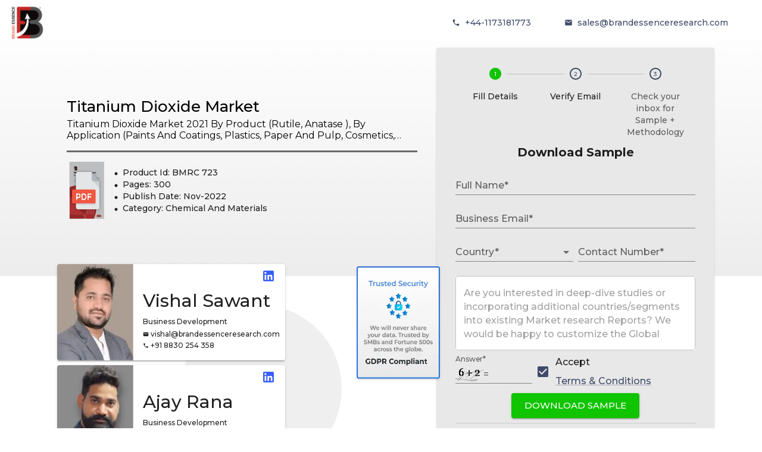

--- FILE ---
content_type: text/html; charset=utf-8
request_url: https://brandessenceresearch.com/downloadSample/PostId/723
body_size: 13539
content:
<!DOCTYPE html><html lang="en"><head><meta name="viewport" content="width=device-width"/><meta charSet="utf-8"/><meta name="google-site-verification" content="hNOex6eUJvbcntxCh24-MhtiZUdJuYX1ztiGCS1RqB8"/><link rel="apple-touch-icon" sizes="180x180" href="/favicon/MR/apple-touch-icon.png"/><link rel="icon" type="image/png" sizes="32x32" href="/favicon/MR/favicon-32x32.png"/><link rel="icon" type="image/png" sizes="16x16" href="/favicon/MR/favicon-16x16.png"/><link rel="manifest" href="/favicon/MR/site.webmanifest"/><link rel="mask-icon" href="/favicon/MR/safari-pinned-tab.svg" color="#5bbad5"/><title>Request_Titanium Dioxide Market</title><meta name="robots" content="noindex, nofollow"/><link rel="preload" as="image" imagesrcset="/_next/image?url=%2FLinkedInProfile%2FVishalSawant.png&amp;w=640&amp;q=75 640w, /_next/image?url=%2FLinkedInProfile%2FVishalSawant.png&amp;w=750&amp;q=75 750w, /_next/image?url=%2FLinkedInProfile%2FVishalSawant.png&amp;w=828&amp;q=75 828w, /_next/image?url=%2FLinkedInProfile%2FVishalSawant.png&amp;w=1080&amp;q=75 1080w, /_next/image?url=%2FLinkedInProfile%2FVishalSawant.png&amp;w=1200&amp;q=75 1200w, /_next/image?url=%2FLinkedInProfile%2FVishalSawant.png&amp;w=1920&amp;q=75 1920w, /_next/image?url=%2FLinkedInProfile%2FVishalSawant.png&amp;w=2048&amp;q=75 2048w, /_next/image?url=%2FLinkedInProfile%2FVishalSawant.png&amp;w=3840&amp;q=75 3840w" imagesizes="100vw"/><link rel="preload" as="image" imagesrcset="/_next/image?url=%2FLinkedInProfile%2FAjayRana.png&amp;w=640&amp;q=75 640w, /_next/image?url=%2FLinkedInProfile%2FAjayRana.png&amp;w=750&amp;q=75 750w, /_next/image?url=%2FLinkedInProfile%2FAjayRana.png&amp;w=828&amp;q=75 828w, /_next/image?url=%2FLinkedInProfile%2FAjayRana.png&amp;w=1080&amp;q=75 1080w, /_next/image?url=%2FLinkedInProfile%2FAjayRana.png&amp;w=1200&amp;q=75 1200w, /_next/image?url=%2FLinkedInProfile%2FAjayRana.png&amp;w=1920&amp;q=75 1920w, /_next/image?url=%2FLinkedInProfile%2FAjayRana.png&amp;w=2048&amp;q=75 2048w, /_next/image?url=%2FLinkedInProfile%2FAjayRana.png&amp;w=3840&amp;q=75 3840w" imagesizes="100vw"/><meta name="next-head-count" content="12"/><meta charSet="utf-8"/><meta name="theme-color" content="#1976d2"/><link rel="preconnect" href="https://fonts.gstatic.com" crossorigin /><link rel="preload" href="/_next/static/css/0acef869552935b2.css" as="style"/><link rel="stylesheet" href="/_next/static/css/0acef869552935b2.css" data-n-g=""/><noscript data-n-css=""></noscript><script defer="" nomodule="" src="/_next/static/chunks/polyfills-5cd94c89d3acac5f.js"></script><script src="https://www.googletagmanager.com/gtag/js?id=G-ZBSSYQPYXB" defer="" data-nscript="beforeInteractive"></script><script defer="" src="/_next/static/chunks/719-3f62cff0dade425c.js"></script><script defer="" src="/_next/static/chunks/8748.e9687995bb739f1d.js"></script><script defer="" src="/_next/static/chunks/6950.966fd72bb23e57db.js"></script><script defer="" src="/_next/static/chunks/8243.df7d7ba45869043e.js"></script><script defer="" src="/_next/static/chunks/9834.641764b221c07a33.js"></script><script defer="" src="/_next/static/chunks/5043.1ce40a9c8eb4ea89.js"></script><script defer="" src="/_next/static/chunks/7880.977c90d13548d2e9.js"></script><script defer="" src="/_next/static/chunks/6046.b4eb3a64f6ed71e0.js"></script><script defer="" src="/_next/static/chunks/2546.2006433bea8226d2.js"></script><script defer="" src="/_next/static/chunks/3304.f254f83868162549.js"></script><script defer="" src="/_next/static/chunks/1849-839db032024c36ac.js"></script><script defer="" src="/_next/static/chunks/4861-457e5f13ef1a34fe.js"></script><script defer="" src="/_next/static/chunks/1023-5aaca0ec5f4ed0b4.js"></script><script defer="" src="/_next/static/chunks/5545.1ded9fd91d27d6d5.js"></script><script defer="" src="/_next/static/chunks/7404.1147dce074329d2d.js"></script><script defer="" src="/_next/static/chunks/8221.d25495c8ae546137.js"></script><script defer="" src="/_next/static/chunks/3575-43b7366e03e506b3.js"></script><script defer="" src="/_next/static/chunks/8271-e45ae980068a40b6.js"></script><script defer="" src="/_next/static/chunks/6295-4613c4838db727ca.js"></script><script defer="" src="/_next/static/chunks/5949-a5f049620969a8a5.js"></script><script defer="" src="/_next/static/chunks/5481.09742575dfec35a4.js"></script><script defer="" src="/_next/static/chunks/6727.b851547a4801eb4c.js"></script><script defer="" src="/_next/static/chunks/6751.9767b88c986d50cd.js"></script><script defer="" src="/_next/static/chunks/6738.d7c664745e791190.js"></script><script defer="" src="/_next/static/chunks/2417.c6a7f015dcad716b.js"></script><script defer="" src="/_next/static/chunks/9185.a56308f835fc703b.js"></script><script defer="" src="/_next/static/chunks/6933.9759fa6a3b55b70a.js"></script><script defer="" src="/_next/static/chunks/3696.13359de947695c5a.js"></script><script defer="" src="/_next/static/chunks/5008.5fef33a6d2c54a6f.js"></script><script defer="" src="/_next/static/chunks/3811.6a476f8a57f5944c.js"></script><script defer="" src="/_next/static/chunks/5972.e565e10bf6788981.js"></script><script src="/_next/static/chunks/webpack-686be5b1423aab0a.js" defer=""></script><script src="/_next/static/chunks/framework-79bce4a3a540b080.js" defer=""></script><script src="/_next/static/chunks/main-3626adf95c8c50d2.js" defer=""></script><script src="/_next/static/chunks/pages/_app-3e2f46bfc3cba1fd.js" defer=""></script><script src="/_next/static/chunks/pages/%5Bcategory%5D/PostId/%5BpostId%5D-a0145ad54d9f17fb.js" defer=""></script><script src="/_next/static/oIf7lBu08EnWC8dq1fJjr/_buildManifest.js" defer=""></script><script src="/_next/static/oIf7lBu08EnWC8dq1fJjr/_ssgManifest.js" defer=""></script><script src="/_next/static/oIf7lBu08EnWC8dq1fJjr/_middlewareManifest.js" defer=""></script><style id="jss-server-side">.jss21 {
  width: 100%;
}
.jss21 > * + * {
  margin-top: 16px;
}
.jss22 {}
.jss1 {
  left: 0;
  color: #3f4b69;
  margin: 0 10px;
  position: absolute;
  padding-top: 10px;
  background-color: transparent;
}
.jss1.hidden {
  opacity: 0;
  transition: opacity 0.4s 0.5s ease, visibility 0.4s 0.5s step-end;
  visibility: hidden;
}
.jss2 {
  color: #3f4b69;
  margin: 0 10px;
  position: absolute;
  padding-top: 35px;
  background-color: transparent;
}
.jss2.hidden {
  opacity: 0;
  transition: opacity 0.4s 0.5s ease, visibility 0.4s 0.5s step-end;
  visibility: hidden;
}
.jss3 {
  color: #3f4b69;
  margin: 0 10px;
  padding-top: 10px;
}
.jss3.hidden {
  opacity: 0;
  transition: opacity 0.4s 0.5s ease, visibility 0.4s 0.5s step-end;
  visibility: hidden;
}
.jss4 {
  color: #3f4b69;
  font-weight: 600;
}
.jss4:hover {
  color: #375EF9;
}
.jss5 {
  color: #3f4b69;
  font-size: 14px;
  font-weight: 500;
}
.jss5:hover {
  color: #375EF9;
}
.jss6 {
  left: 0;
  color: #3f4b69;
  margin: 0 10px;
  position: absolute;
  padding-top: 10px;
  background-color: transparent;
}
.jss6.hidden {
  opacity: 0;
  transition: opacity 0.4s 0.5s ease, visibility 0.4s 0.5s step-end;
  visibility: hidden;
}
.jss7 {
  color: #3f4b69;
  margin: 0 10px;
  position: absolute;
  padding-top: 35px;
  background-color: transparent;
}
.jss7.hidden {
  opacity: 0;
  transition: opacity 0.4s 0.5s ease, visibility 0.4s 0.5s step-end;
  visibility: hidden;
}
.jss8 {
  color: #3f4b69;
  margin: 0 10px;
  padding-top: 10px;
}
.jss8.hidden {
  opacity: 0;
  transition: opacity 0.4s 0.5s ease, visibility 0.4s 0.5s step-end;
  visibility: hidden;
}
.jss9 {
  color: #3f4b69;
  font-weight: 600;
}
.jss9:hover {
  color: #375EF9;
}
.jss10 {
  color: #3f4b69;
  font-size: 14px;
  font-weight: 500;
}
.jss10:hover {
  color: #375EF9;
}
.jss11 {
  left: 0;
  color: #3f4b69;
  margin: 0 10px;
  position: absolute;
  padding-top: 10px;
  background-color: transparent;
}
.jss11.hidden {
  opacity: 0;
  transition: opacity 0.4s 0.5s ease, visibility 0.4s 0.5s step-end;
  visibility: hidden;
}
.jss12 {
  color: #3f4b69;
  margin: 0 10px;
  position: absolute;
  padding-top: 35px;
  background-color: transparent;
}
.jss12.hidden {
  opacity: 0;
  transition: opacity 0.4s 0.5s ease, visibility 0.4s 0.5s step-end;
  visibility: hidden;
}
.jss13 {
  color: #3f4b69;
  margin: 0 10px;
  padding-top: 10px;
}
.jss13.hidden {
  opacity: 0;
  transition: opacity 0.4s 0.5s ease, visibility 0.4s 0.5s step-end;
  visibility: hidden;
}
.jss14 {
  color: #3f4b69;
  font-weight: 600;
}
.jss14:hover {
  color: #375EF9;
}
.jss15 {
  color: #3f4b69;
  font-size: 12px;
  font-weight: 500;
}
.jss15:hover {
  color: #375EF9;
}
.jss16 {
  left: 0;
  color: #3f4b69;
  margin: 0 10px;
  position: absolute;
  padding-top: 10px;
  background-color: transparent;
}
.jss16.hidden {
  opacity: 0;
  transition: opacity 0.4s 0.5s ease, visibility 0.4s 0.5s step-end;
  visibility: hidden;
}
.jss17 {
  color: #3f4b69;
  margin: 0 10px;
  position: absolute;
  padding-top: 35px;
  background-color: transparent;
}
.jss17.hidden {
  opacity: 0;
  transition: opacity 0.4s 0.5s ease, visibility 0.4s 0.5s step-end;
  visibility: hidden;
}
.jss18 {
  color: #3f4b69;
  margin: 0 10px;
  padding-top: 10px;
}
.jss18.hidden {
  opacity: 0;
  transition: opacity 0.4s 0.5s ease, visibility 0.4s 0.5s step-end;
  visibility: hidden;
}
.jss19 {
  color: #3f4b69;
  font-weight: 600;
}
.jss19:hover {
  color: #375EF9;
}
.jss20 {
  color: #3f4b69;
  font-size: 12px;
  font-weight: 500;
}
.jss20:hover {
  color: #375EF9;
}</style><style data-href="https://fonts.googleapis.com/css2?family=Roboto:wght@400&display=swap">@font-face{font-family:'Roboto';font-style:normal;font-weight:400;font-stretch:normal;font-display:swap;src:url(https://fonts.gstatic.com/s/roboto/v47/KFOMCnqEu92Fr1ME7kSn66aGLdTylUAMQXC89YmC2DPNWubEbWmQ.woff) format('woff')}@font-face{font-family:'Roboto';font-style:normal;font-weight:400;font-stretch:100%;font-display:swap;src:url(https://fonts.gstatic.com/s/roboto/v47/KFOMCnqEu92Fr1ME7kSn66aGLdTylUAMQXC89YmC2DPNWubEbVmZiAz0klQmz24O0g.woff) format('woff');unicode-range:U+0460-052F,U+1C80-1C8A,U+20B4,U+2DE0-2DFF,U+A640-A69F,U+FE2E-FE2F}@font-face{font-family:'Roboto';font-style:normal;font-weight:400;font-stretch:100%;font-display:swap;src:url(https://fonts.gstatic.com/s/roboto/v47/KFOMCnqEu92Fr1ME7kSn66aGLdTylUAMQXC89YmC2DPNWubEbVmQiAz0klQmz24O0g.woff) format('woff');unicode-range:U+0301,U+0400-045F,U+0490-0491,U+04B0-04B1,U+2116}@font-face{font-family:'Roboto';font-style:normal;font-weight:400;font-stretch:100%;font-display:swap;src:url(https://fonts.gstatic.com/s/roboto/v47/KFOMCnqEu92Fr1ME7kSn66aGLdTylUAMQXC89YmC2DPNWubEbVmYiAz0klQmz24O0g.woff) format('woff');unicode-range:U+1F00-1FFF}@font-face{font-family:'Roboto';font-style:normal;font-weight:400;font-stretch:100%;font-display:swap;src:url(https://fonts.gstatic.com/s/roboto/v47/KFOMCnqEu92Fr1ME7kSn66aGLdTylUAMQXC89YmC2DPNWubEbVmXiAz0klQmz24O0g.woff) format('woff');unicode-range:U+0370-0377,U+037A-037F,U+0384-038A,U+038C,U+038E-03A1,U+03A3-03FF}@font-face{font-family:'Roboto';font-style:normal;font-weight:400;font-stretch:100%;font-display:swap;src:url(https://fonts.gstatic.com/s/roboto/v47/KFOMCnqEu92Fr1ME7kSn66aGLdTylUAMQXC89YmC2DPNWubEbVnoiAz0klQmz24O0g.woff) format('woff');unicode-range:U+0302-0303,U+0305,U+0307-0308,U+0310,U+0312,U+0315,U+031A,U+0326-0327,U+032C,U+032F-0330,U+0332-0333,U+0338,U+033A,U+0346,U+034D,U+0391-03A1,U+03A3-03A9,U+03B1-03C9,U+03D1,U+03D5-03D6,U+03F0-03F1,U+03F4-03F5,U+2016-2017,U+2034-2038,U+203C,U+2040,U+2043,U+2047,U+2050,U+2057,U+205F,U+2070-2071,U+2074-208E,U+2090-209C,U+20D0-20DC,U+20E1,U+20E5-20EF,U+2100-2112,U+2114-2115,U+2117-2121,U+2123-214F,U+2190,U+2192,U+2194-21AE,U+21B0-21E5,U+21F1-21F2,U+21F4-2211,U+2213-2214,U+2216-22FF,U+2308-230B,U+2310,U+2319,U+231C-2321,U+2336-237A,U+237C,U+2395,U+239B-23B7,U+23D0,U+23DC-23E1,U+2474-2475,U+25AF,U+25B3,U+25B7,U+25BD,U+25C1,U+25CA,U+25CC,U+25FB,U+266D-266F,U+27C0-27FF,U+2900-2AFF,U+2B0E-2B11,U+2B30-2B4C,U+2BFE,U+3030,U+FF5B,U+FF5D,U+1D400-1D7FF,U+1EE00-1EEFF}@font-face{font-family:'Roboto';font-style:normal;font-weight:400;font-stretch:100%;font-display:swap;src:url(https://fonts.gstatic.com/s/roboto/v47/KFOMCnqEu92Fr1ME7kSn66aGLdTylUAMQXC89YmC2DPNWubEbVn6iAz0klQmz24O0g.woff) format('woff');unicode-range:U+0001-000C,U+000E-001F,U+007F-009F,U+20DD-20E0,U+20E2-20E4,U+2150-218F,U+2190,U+2192,U+2194-2199,U+21AF,U+21E6-21F0,U+21F3,U+2218-2219,U+2299,U+22C4-22C6,U+2300-243F,U+2440-244A,U+2460-24FF,U+25A0-27BF,U+2800-28FF,U+2921-2922,U+2981,U+29BF,U+29EB,U+2B00-2BFF,U+4DC0-4DFF,U+FFF9-FFFB,U+10140-1018E,U+10190-1019C,U+101A0,U+101D0-101FD,U+102E0-102FB,U+10E60-10E7E,U+1D2C0-1D2D3,U+1D2E0-1D37F,U+1F000-1F0FF,U+1F100-1F1AD,U+1F1E6-1F1FF,U+1F30D-1F30F,U+1F315,U+1F31C,U+1F31E,U+1F320-1F32C,U+1F336,U+1F378,U+1F37D,U+1F382,U+1F393-1F39F,U+1F3A7-1F3A8,U+1F3AC-1F3AF,U+1F3C2,U+1F3C4-1F3C6,U+1F3CA-1F3CE,U+1F3D4-1F3E0,U+1F3ED,U+1F3F1-1F3F3,U+1F3F5-1F3F7,U+1F408,U+1F415,U+1F41F,U+1F426,U+1F43F,U+1F441-1F442,U+1F444,U+1F446-1F449,U+1F44C-1F44E,U+1F453,U+1F46A,U+1F47D,U+1F4A3,U+1F4B0,U+1F4B3,U+1F4B9,U+1F4BB,U+1F4BF,U+1F4C8-1F4CB,U+1F4D6,U+1F4DA,U+1F4DF,U+1F4E3-1F4E6,U+1F4EA-1F4ED,U+1F4F7,U+1F4F9-1F4FB,U+1F4FD-1F4FE,U+1F503,U+1F507-1F50B,U+1F50D,U+1F512-1F513,U+1F53E-1F54A,U+1F54F-1F5FA,U+1F610,U+1F650-1F67F,U+1F687,U+1F68D,U+1F691,U+1F694,U+1F698,U+1F6AD,U+1F6B2,U+1F6B9-1F6BA,U+1F6BC,U+1F6C6-1F6CF,U+1F6D3-1F6D7,U+1F6E0-1F6EA,U+1F6F0-1F6F3,U+1F6F7-1F6FC,U+1F700-1F7FF,U+1F800-1F80B,U+1F810-1F847,U+1F850-1F859,U+1F860-1F887,U+1F890-1F8AD,U+1F8B0-1F8BB,U+1F8C0-1F8C1,U+1F900-1F90B,U+1F93B,U+1F946,U+1F984,U+1F996,U+1F9E9,U+1FA00-1FA6F,U+1FA70-1FA7C,U+1FA80-1FA89,U+1FA8F-1FAC6,U+1FACE-1FADC,U+1FADF-1FAE9,U+1FAF0-1FAF8,U+1FB00-1FBFF}@font-face{font-family:'Roboto';font-style:normal;font-weight:400;font-stretch:100%;font-display:swap;src:url(https://fonts.gstatic.com/s/roboto/v47/KFOMCnqEu92Fr1ME7kSn66aGLdTylUAMQXC89YmC2DPNWubEbVmbiAz0klQmz24O0g.woff) format('woff');unicode-range:U+0102-0103,U+0110-0111,U+0128-0129,U+0168-0169,U+01A0-01A1,U+01AF-01B0,U+0300-0301,U+0303-0304,U+0308-0309,U+0323,U+0329,U+1EA0-1EF9,U+20AB}@font-face{font-family:'Roboto';font-style:normal;font-weight:400;font-stretch:100%;font-display:swap;src:url(https://fonts.gstatic.com/s/roboto/v47/KFOMCnqEu92Fr1ME7kSn66aGLdTylUAMQXC89YmC2DPNWubEbVmaiAz0klQmz24O0g.woff) format('woff');unicode-range:U+0100-02BA,U+02BD-02C5,U+02C7-02CC,U+02CE-02D7,U+02DD-02FF,U+0304,U+0308,U+0329,U+1D00-1DBF,U+1E00-1E9F,U+1EF2-1EFF,U+2020,U+20A0-20AB,U+20AD-20C0,U+2113,U+2C60-2C7F,U+A720-A7FF}@font-face{font-family:'Roboto';font-style:normal;font-weight:400;font-stretch:100%;font-display:swap;src:url(https://fonts.gstatic.com/s/roboto/v47/KFOMCnqEu92Fr1ME7kSn66aGLdTylUAMQXC89YmC2DPNWubEbVmUiAz0klQmz24.woff) format('woff');unicode-range:U+0000-00FF,U+0131,U+0152-0153,U+02BB-02BC,U+02C6,U+02DA,U+02DC,U+0304,U+0308,U+0329,U+2000-206F,U+20AC,U+2122,U+2191,U+2193,U+2212,U+2215,U+FEFF,U+FFFD}</style><style data-href="https://fonts.googleapis.com/css2?family=Montserrat:wght@400;500;700&display=swap">@font-face{font-family:'Montserrat';font-style:normal;font-weight:400;font-display:swap;src:url(https://fonts.gstatic.com/s/montserrat/v29/JTUHjIg1_i6t8kCHKm4532VJOt5-QNFgpCtr6Ew9.woff) format('woff')}@font-face{font-family:'Montserrat';font-style:normal;font-weight:500;font-display:swap;src:url(https://fonts.gstatic.com/s/montserrat/v29/JTUHjIg1_i6t8kCHKm4532VJOt5-QNFgpCtZ6Ew9.woff) format('woff')}@font-face{font-family:'Montserrat';font-style:normal;font-weight:700;font-display:swap;src:url(https://fonts.gstatic.com/s/montserrat/v29/JTUHjIg1_i6t8kCHKm4532VJOt5-QNFgpCuM70w9.woff) format('woff')}@font-face{font-family:'Montserrat';font-style:normal;font-weight:400;font-display:swap;src:url(https://fonts.gstatic.com/s/montserrat/v29/JTUSjIg1_i6t8kCHKm459WRhyyTh89ZNpQ.woff2) format('woff2');unicode-range:U+0460-052F,U+1C80-1C8A,U+20B4,U+2DE0-2DFF,U+A640-A69F,U+FE2E-FE2F}@font-face{font-family:'Montserrat';font-style:normal;font-weight:400;font-display:swap;src:url(https://fonts.gstatic.com/s/montserrat/v29/JTUSjIg1_i6t8kCHKm459W1hyyTh89ZNpQ.woff2) format('woff2');unicode-range:U+0301,U+0400-045F,U+0490-0491,U+04B0-04B1,U+2116}@font-face{font-family:'Montserrat';font-style:normal;font-weight:400;font-display:swap;src:url(https://fonts.gstatic.com/s/montserrat/v29/JTUSjIg1_i6t8kCHKm459WZhyyTh89ZNpQ.woff2) format('woff2');unicode-range:U+0102-0103,U+0110-0111,U+0128-0129,U+0168-0169,U+01A0-01A1,U+01AF-01B0,U+0300-0301,U+0303-0304,U+0308-0309,U+0323,U+0329,U+1EA0-1EF9,U+20AB}@font-face{font-family:'Montserrat';font-style:normal;font-weight:400;font-display:swap;src:url(https://fonts.gstatic.com/s/montserrat/v29/JTUSjIg1_i6t8kCHKm459WdhyyTh89ZNpQ.woff2) format('woff2');unicode-range:U+0100-02BA,U+02BD-02C5,U+02C7-02CC,U+02CE-02D7,U+02DD-02FF,U+0304,U+0308,U+0329,U+1D00-1DBF,U+1E00-1E9F,U+1EF2-1EFF,U+2020,U+20A0-20AB,U+20AD-20C0,U+2113,U+2C60-2C7F,U+A720-A7FF}@font-face{font-family:'Montserrat';font-style:normal;font-weight:400;font-display:swap;src:url(https://fonts.gstatic.com/s/montserrat/v29/JTUSjIg1_i6t8kCHKm459WlhyyTh89Y.woff2) format('woff2');unicode-range:U+0000-00FF,U+0131,U+0152-0153,U+02BB-02BC,U+02C6,U+02DA,U+02DC,U+0304,U+0308,U+0329,U+2000-206F,U+20AC,U+2122,U+2191,U+2193,U+2212,U+2215,U+FEFF,U+FFFD}@font-face{font-family:'Montserrat';font-style:normal;font-weight:500;font-display:swap;src:url(https://fonts.gstatic.com/s/montserrat/v29/JTUSjIg1_i6t8kCHKm459WRhyyTh89ZNpQ.woff2) format('woff2');unicode-range:U+0460-052F,U+1C80-1C8A,U+20B4,U+2DE0-2DFF,U+A640-A69F,U+FE2E-FE2F}@font-face{font-family:'Montserrat';font-style:normal;font-weight:500;font-display:swap;src:url(https://fonts.gstatic.com/s/montserrat/v29/JTUSjIg1_i6t8kCHKm459W1hyyTh89ZNpQ.woff2) format('woff2');unicode-range:U+0301,U+0400-045F,U+0490-0491,U+04B0-04B1,U+2116}@font-face{font-family:'Montserrat';font-style:normal;font-weight:500;font-display:swap;src:url(https://fonts.gstatic.com/s/montserrat/v29/JTUSjIg1_i6t8kCHKm459WZhyyTh89ZNpQ.woff2) format('woff2');unicode-range:U+0102-0103,U+0110-0111,U+0128-0129,U+0168-0169,U+01A0-01A1,U+01AF-01B0,U+0300-0301,U+0303-0304,U+0308-0309,U+0323,U+0329,U+1EA0-1EF9,U+20AB}@font-face{font-family:'Montserrat';font-style:normal;font-weight:500;font-display:swap;src:url(https://fonts.gstatic.com/s/montserrat/v29/JTUSjIg1_i6t8kCHKm459WdhyyTh89ZNpQ.woff2) format('woff2');unicode-range:U+0100-02BA,U+02BD-02C5,U+02C7-02CC,U+02CE-02D7,U+02DD-02FF,U+0304,U+0308,U+0329,U+1D00-1DBF,U+1E00-1E9F,U+1EF2-1EFF,U+2020,U+20A0-20AB,U+20AD-20C0,U+2113,U+2C60-2C7F,U+A720-A7FF}@font-face{font-family:'Montserrat';font-style:normal;font-weight:500;font-display:swap;src:url(https://fonts.gstatic.com/s/montserrat/v29/JTUSjIg1_i6t8kCHKm459WlhyyTh89Y.woff2) format('woff2');unicode-range:U+0000-00FF,U+0131,U+0152-0153,U+02BB-02BC,U+02C6,U+02DA,U+02DC,U+0304,U+0308,U+0329,U+2000-206F,U+20AC,U+2122,U+2191,U+2193,U+2212,U+2215,U+FEFF,U+FFFD}@font-face{font-family:'Montserrat';font-style:normal;font-weight:700;font-display:swap;src:url(https://fonts.gstatic.com/s/montserrat/v29/JTUSjIg1_i6t8kCHKm459WRhyyTh89ZNpQ.woff2) format('woff2');unicode-range:U+0460-052F,U+1C80-1C8A,U+20B4,U+2DE0-2DFF,U+A640-A69F,U+FE2E-FE2F}@font-face{font-family:'Montserrat';font-style:normal;font-weight:700;font-display:swap;src:url(https://fonts.gstatic.com/s/montserrat/v29/JTUSjIg1_i6t8kCHKm459W1hyyTh89ZNpQ.woff2) format('woff2');unicode-range:U+0301,U+0400-045F,U+0490-0491,U+04B0-04B1,U+2116}@font-face{font-family:'Montserrat';font-style:normal;font-weight:700;font-display:swap;src:url(https://fonts.gstatic.com/s/montserrat/v29/JTUSjIg1_i6t8kCHKm459WZhyyTh89ZNpQ.woff2) format('woff2');unicode-range:U+0102-0103,U+0110-0111,U+0128-0129,U+0168-0169,U+01A0-01A1,U+01AF-01B0,U+0300-0301,U+0303-0304,U+0308-0309,U+0323,U+0329,U+1EA0-1EF9,U+20AB}@font-face{font-family:'Montserrat';font-style:normal;font-weight:700;font-display:swap;src:url(https://fonts.gstatic.com/s/montserrat/v29/JTUSjIg1_i6t8kCHKm459WdhyyTh89ZNpQ.woff2) format('woff2');unicode-range:U+0100-02BA,U+02BD-02C5,U+02C7-02CC,U+02CE-02D7,U+02DD-02FF,U+0304,U+0308,U+0329,U+1D00-1DBF,U+1E00-1E9F,U+1EF2-1EFF,U+2020,U+20A0-20AB,U+20AD-20C0,U+2113,U+2C60-2C7F,U+A720-A7FF}@font-face{font-family:'Montserrat';font-style:normal;font-weight:700;font-display:swap;src:url(https://fonts.gstatic.com/s/montserrat/v29/JTUSjIg1_i6t8kCHKm459WlhyyTh89Y.woff2) format('woff2');unicode-range:U+0000-00FF,U+0131,U+0152-0153,U+02BB-02BC,U+02C6,U+02DA,U+02DC,U+0304,U+0308,U+0329,U+2000-206F,U+20AC,U+2122,U+2191,U+2193,U+2212,U+2215,U+FEFF,U+FFFD}</style></head><body><div id="__next" data-reactroot=""><div class="PageLoader_wrapper__34SXb"><div class="PageLoader_loader__vyQrl"></div></div><style data-emotion="css-global 8nvvh">html{-webkit-font-smoothing:antialiased;-moz-osx-font-smoothing:grayscale;box-sizing:border-box;-webkit-text-size-adjust:100%;}*,*::before,*::after{box-sizing:inherit;}strong,b{font-weight:700;}body{margin:0;color:rgba(0, 0, 0, 0.87);font-family:Montserrat,-apple-system,BlinkMacSystemFont,"Segoe UI",Roboto,"Helvetica Neue",Arial,sans-serif,"Apple Color Emoji","Segoe UI Emoji","Segoe UI Symbol";font-weight:500;font-size:1rem;line-height:1.5;background-color:#fff;}@media print{body{background-color:#fff;}}body::backdrop{background-color:#fff;}</style><div class="MuiGrid-root MuiGrid-container css-1d3bbye"><div class="MuiGrid-root MuiGrid-item MuiGrid-grid-xs-12 css-1js921s"><header class="MuiPaper-root MuiPaper-elevation MuiPaper-elevation0 MuiAppBar-root MuiAppBar-colorPrimary MuiAppBar-positionFixed mui-fixed css-we6zwr"><div class="MuiToolbar-root MuiToolbar-regular css-8p5sgb"><div class="MuiBox-root css-1pnqodo"><div class="MuiBox-root css-1ngurdz"><div class="MuiGrid-root MuiGrid-container css-1d3bbye"><div class="MuiGrid-root MuiGrid-item css-z3igbn"><span style="box-sizing:border-box;display:inline-block;overflow:hidden;width:initial;height:initial;background:none;opacity:1;border:0;margin:0;padding:0;position:relative;max-width:100%"><span style="box-sizing:border-box;display:block;width:initial;height:initial;background:none;opacity:1;border:0;margin:0;padding:0;max-width:100%"><img style="display:block;max-width:100%;width:initial;height:initial;background:none;opacity:1;border:0;margin:0;padding:0" alt="" aria-hidden="true" src="data:image/svg+xml,%3csvg%20xmlns=%27http://www.w3.org/2000/svg%27%20version=%271.1%27%20width=%2760%27%20height=%2760%27/%3e"/></span><img alt="https://brandessenceresearch.com/ Logo" src="[data-uri]" decoding="async" data-nimg="intrinsic" style="position:absolute;top:0;left:0;bottom:0;right:0;box-sizing:border-box;padding:0;border:none;margin:auto;display:block;width:0;height:0;min-width:100%;max-width:100%;min-height:100%;max-height:100%"/><noscript><img alt="https://brandessenceresearch.com/ Logo" srcSet="/_next/image?url=%2FBrandLogo_MR.gif&amp;w=64&amp;q=75 1x, /_next/image?url=%2FBrandLogo_MR.gif&amp;w=128&amp;q=75 2x" src="/_next/image?url=%2FBrandLogo_MR.gif&amp;w=128&amp;q=75" decoding="async" data-nimg="intrinsic" style="position:absolute;top:0;left:0;bottom:0;right:0;box-sizing:border-box;padding:0;border:none;margin:auto;display:block;width:0;height:0;min-width:100%;max-width:100%;min-height:100%;max-height:100%" loading="lazy"/></noscript></span></div></div></div><div class="MuiBox-root css-1xfrdmu"><div class="MuiGrid-root MuiGrid-container css-t319ng"><div class="MuiGrid-root MuiGrid-container MuiGrid-item MuiGrid-spacing-xs-1 MuiGrid-grid-md-7 MuiGrid-grid-lg-8 css-1bpbzzp"><div class="MuiGrid-root MuiGrid-item css-3blr93"><svg class="MuiSvgIcon-root MuiSvgIcon-fontSizeMedium jss5 css-vubbuv" focusable="false" aria-hidden="true" viewBox="0 0 24 24" data-testid="LocalPhoneIcon"><path d="M6.62 10.79c1.44 2.83 3.76 5.14 6.59 6.59l2.2-2.2c.27-.27.67-.36 1.02-.24 1.12.37 2.33.57 3.57.57.55 0 1 .45 1 1V20c0 .55-.45 1-1 1-9.39 0-17-7.61-17-17 0-.55.45-1 1-1h3.5c.55 0 1 .45 1 1 0 1.25.2 2.45.57 3.57.11.35.03.74-.25 1.02l-2.2 2.2z"></path></svg></div><div class="MuiGrid-root MuiGrid-item css-3blr93"><a class="MuiTypography-root MuiTypography-inherit MuiLink-root MuiLink-underlineNone jss5 css-2r4vjx" href="tel:+44-1173181773">+44-1173181773</a></div></div><div class="MuiGrid-root MuiGrid-container MuiGrid-item MuiGrid-spacing-xs-1 MuiGrid-grid-md-5 MuiGrid-grid-lg-4 css-y16qfc"><div class="MuiGrid-root MuiGrid-item css-3blr93"><svg class="MuiSvgIcon-root MuiSvgIcon-fontSizeMedium jss10 css-vubbuv" focusable="false" aria-hidden="true" viewBox="0 0 24 24" data-testid="EmailIcon"><path d="M20 4H4c-1.1 0-1.99.9-1.99 2L2 18c0 1.1.9 2 2 2h16c1.1 0 2-.9 2-2V6c0-1.1-.9-2-2-2zm0 4-8 5-8-5V6l8 5 8-5v2z"></path></svg></div><div class="MuiGrid-root MuiGrid-item css-3blr93"><a class="MuiTypography-root MuiTypography-inherit MuiLink-root MuiLink-underlineNone jss10 css-2r4vjx" href="mailto:sales@brandessenceresearch.com">sales@brandessenceresearch.com</a></div></div></div></div></div><div class="mobile-menu MuiBox-root css-8sl7de"><div class="MuiGrid-root MuiGrid-container css-1d3bbye"><div class="MuiGrid-root MuiGrid-item MuiGrid-grid-xs-12 css-1js921s"><div class="MuiPaper-root MuiPaper-elevation MuiPaper-rounded MuiPaper-elevation1 css-aoeo82"><div class="MuiGrid-root MuiGrid-container MuiGrid-spacing-xs-1 css-z7hv2a"><div class="MuiGrid-root MuiGrid-item css-hpshub"><div class="MuiGrid-root MuiGrid-item css-3blr93"><svg class="MuiSvgIcon-root MuiSvgIcon-fontSizeMedium jss15 css-vubbuv" focusable="false" aria-hidden="true" viewBox="0 0 24 24" data-testid="LocalPhoneIcon"><path d="M6.62 10.79c1.44 2.83 3.76 5.14 6.59 6.59l2.2-2.2c.27-.27.67-.36 1.02-.24 1.12.37 2.33.57 3.57.57.55 0 1 .45 1 1V20c0 .55-.45 1-1 1-9.39 0-17-7.61-17-17 0-.55.45-1 1-1h3.5c.55 0 1 .45 1 1 0 1.25.2 2.45.57 3.57.11.35.03.74-.25 1.02l-2.2 2.2z"></path></svg></div><div class="MuiGrid-root MuiGrid-item css-3blr93"><a class="MuiTypography-root MuiTypography-inherit MuiLink-root MuiLink-underlineNone jss15 css-2r4vjx" href="tel:+44-1173181773">+44-1173181773</a></div></div><div class="MuiGrid-root MuiGrid-item css-hpshub"><div class="MuiGrid-root MuiGrid-item css-3blr93"><svg class="MuiSvgIcon-root MuiSvgIcon-fontSizeMedium jss20 css-vubbuv" focusable="false" aria-hidden="true" viewBox="0 0 24 24" data-testid="EmailIcon"><path d="M20 4H4c-1.1 0-1.99.9-1.99 2L2 18c0 1.1.9 2 2 2h16c1.1 0 2-.9 2-2V6c0-1.1-.9-2-2-2zm0 4-8 5-8-5V6l8 5 8-5v2z"></path></svg></div><div class="MuiGrid-root MuiGrid-item css-3blr93"><a class="MuiTypography-root MuiTypography-inherit MuiLink-root MuiLink-underlineNone jss20 css-2r4vjx" href="mailto:sales@brandessenceresearch.com">sales@brandessenceresearch.com</a></div></div></div></div></div><div class="MuiGrid-root MuiGrid-item MuiGrid-grid-xs-12 css-b0exnr"><span style="box-sizing:border-box;display:inline-block;overflow:hidden;width:initial;height:initial;background:none;opacity:1;border:0;margin:0;padding:0;position:relative;max-width:100%"><span style="box-sizing:border-box;display:block;width:initial;height:initial;background:none;opacity:1;border:0;margin:0;padding:0;max-width:100%"><img style="display:block;max-width:100%;width:initial;height:initial;background:none;opacity:1;border:0;margin:0;padding:0" alt="" aria-hidden="true" src="data:image/svg+xml,%3csvg%20xmlns=%27http://www.w3.org/2000/svg%27%20version=%271.1%27%20width=%2760%27%20height=%2760%27/%3e"/></span><img alt="https://brandessenceresearch.com/ Logo" src="[data-uri]" decoding="async" data-nimg="intrinsic" style="position:absolute;top:0;left:0;bottom:0;right:0;box-sizing:border-box;padding:0;border:none;margin:auto;display:block;width:0;height:0;min-width:100%;max-width:100%;min-height:100%;max-height:100%"/><noscript><img alt="https://brandessenceresearch.com/ Logo" srcSet="/_next/image?url=%2FBrandLogo_MR.gif&amp;w=64&amp;q=75 1x, /_next/image?url=%2FBrandLogo_MR.gif&amp;w=128&amp;q=75 2x" src="/_next/image?url=%2FBrandLogo_MR.gif&amp;w=128&amp;q=75" decoding="async" data-nimg="intrinsic" style="position:absolute;top:0;left:0;bottom:0;right:0;box-sizing:border-box;padding:0;border:none;margin:auto;display:block;width:0;height:0;min-width:100%;max-width:100%;min-height:100%;max-height:100%" loading="lazy"/></noscript></span></div></div></div></div></header><div class="MuiToolbar-root MuiToolbar-regular css-8p5sgb" id="public-toolbar"></div></div><div class="MuiGrid-root MuiGrid-item MuiGrid-grid-xs-12 css-1mxgjod"> <div class="MuiBox-root css-0"><div class="MuiGrid-root MuiGrid-container css-1d3bbye"><div class="MuiGrid-root MuiGrid-item MuiGrid-grid-xs-12 css-1js921s"><div class="MuiPaper-root MuiPaper-elevation MuiPaper-rounded MuiPaper-elevation0 MuiCard-root css-7p0mq5"><div class="headerImage MuiBox-root css-zkrdai"></div><div class="MuiCardContent-root css-1rgkstr"><div class="MuiGrid-root MuiGrid-container css-1d3bbye"><div class="MuiGrid-root MuiGrid-container MuiGrid-item MuiGrid-grid-xs-12 MuiGrid-grid-lg-7 css-sk689q"><div class="MuiGrid-root MuiGrid-container MuiGrid-item MuiGrid-spacing-xs-5 MuiGrid-grid-xs-12 css-1iaqc1i"><div class="MuiGrid-root MuiGrid-item MuiGrid-grid-xs-12 css-1js921s"><div class="MuiBox-root css-1s6a65v"><a class="MuiTypography-root MuiTypography-inherit MuiLink-root MuiLink-underlineNone css-1jw1o2u" target="_blank" href="/chemical-and-materials/titanium-dioxide-market-size">Titanium Dioxide Market</a><h2 class="MuiTypography-root MuiTypography-h2 css-6ii99p" aria-label="Titanium Dioxide Market 2021 By Product (Rutile, Anatase ), By Application (Paints And Coatings, Plastics, Paper And Pulp, Cosmetics, Other ) Forecast To 2027">Titanium Dioxide Market 2021 By Product (Rutile, Anatase ), By Application (Paints And Coatings, Plastics, Paper And Pulp, Cosmetics, Other ) Forecast To 2027</h2><hr class="MuiDivider-root MuiDivider-fullWidth css-1ta2kfv"/><div class="MuiGrid-root MuiGrid-item MuiGrid-grid-xs-12 css-a387yx"><div class="MuiGrid-root MuiGrid-item MuiGrid-grid-xs-3 MuiGrid-grid-md-1.3 css-1s34dtw"><span style="box-sizing:border-box;display:block;overflow:hidden;width:initial;height:initial;background:none;opacity:1;border:0;margin:0;padding:0;position:absolute;top:0;left:0;bottom:0;right:0"><img alt="Report" src="[data-uri]" decoding="async" data-nimg="fill" style="position:absolute;top:0;left:0;bottom:0;right:0;box-sizing:border-box;padding:0;border:none;margin:auto;display:block;width:0;height:0;min-width:100%;max-width:100%;min-height:100%;max-height:100%"/><noscript><img alt="Report" sizes="100vw" srcSet="/_next/image?url=%2FResearch%2FPopupImage.png&amp;w=640&amp;q=75 640w, /_next/image?url=%2FResearch%2FPopupImage.png&amp;w=750&amp;q=75 750w, /_next/image?url=%2FResearch%2FPopupImage.png&amp;w=828&amp;q=75 828w, /_next/image?url=%2FResearch%2FPopupImage.png&amp;w=1080&amp;q=75 1080w, /_next/image?url=%2FResearch%2FPopupImage.png&amp;w=1200&amp;q=75 1200w, /_next/image?url=%2FResearch%2FPopupImage.png&amp;w=1920&amp;q=75 1920w, /_next/image?url=%2FResearch%2FPopupImage.png&amp;w=2048&amp;q=75 2048w, /_next/image?url=%2FResearch%2FPopupImage.png&amp;w=3840&amp;q=75 3840w" src="/_next/image?url=%2FResearch%2FPopupImage.png&amp;w=3840&amp;q=75" decoding="async" data-nimg="fill" style="position:absolute;top:0;left:0;bottom:0;right:0;box-sizing:border-box;padding:0;border:none;margin:auto;display:block;width:0;height:0;min-width:100%;max-width:100%;min-height:100%;max-height:100%" loading="lazy"/></noscript></span></div><div class="MuiGrid-root MuiGrid-item MuiGrid-grid-xs-9 MuiGrid-grid-md-10.7 css-g12923"><ul class="MuiList-root MuiList-padding css-1ontqvh"><li class="MuiListItem-root MuiListItem-dense MuiListItem-gutters MuiListItem-padding css-1p4wmly"><div class="MuiListItemText-root MuiListItemText-dense css-xfny2k"><span class="MuiTypography-root MuiTypography-body2 MuiListItemText-primary css-fj0za7"><svg class="MuiSvgIcon-root MuiSvgIcon-fontSize24 css-fbf5l3" focusable="false" aria-hidden="true" viewBox="0 0 24 24" data-testid="CircleIcon"><path d="M12 2C6.47 2 2 6.47 2 12s4.47 10 10 10 10-4.47 10-10S17.53 2 12 2z"></path></svg>Product Id<!-- -->: <!-- -->BMRC 723</span></div></li><li class="MuiListItem-root MuiListItem-dense MuiListItem-gutters MuiListItem-padding css-1p4wmly"><div class="MuiListItemText-root MuiListItemText-dense css-xfny2k"><span class="MuiTypography-root MuiTypography-body2 MuiListItemText-primary css-fj0za7"><svg class="MuiSvgIcon-root MuiSvgIcon-fontSize24 css-fbf5l3" focusable="false" aria-hidden="true" viewBox="0 0 24 24" data-testid="CircleIcon"><path d="M12 2C6.47 2 2 6.47 2 12s4.47 10 10 10 10-4.47 10-10S17.53 2 12 2z"></path></svg>Pages<!-- -->: <!-- -->300</span></div></li><li class="MuiListItem-root MuiListItem-dense MuiListItem-gutters MuiListItem-padding css-1p4wmly"><div class="MuiListItemText-root MuiListItemText-dense css-xfny2k"><span class="MuiTypography-root MuiTypography-body2 MuiListItemText-primary css-fj0za7"><svg class="MuiSvgIcon-root MuiSvgIcon-fontSize24 css-fbf5l3" focusable="false" aria-hidden="true" viewBox="0 0 24 24" data-testid="CircleIcon"><path d="M12 2C6.47 2 2 6.47 2 12s4.47 10 10 10 10-4.47 10-10S17.53 2 12 2z"></path></svg>Publish Date<!-- -->: <!-- -->Nov-2022</span></div></li><li class="MuiListItem-root MuiListItem-dense MuiListItem-gutters MuiListItem-padding css-1p4wmly"><div class="MuiListItemText-root MuiListItemText-dense css-xfny2k"><span class="MuiTypography-root MuiTypography-body2 MuiListItemText-primary css-fj0za7"><svg class="MuiSvgIcon-root MuiSvgIcon-fontSize24 css-fbf5l3" focusable="false" aria-hidden="true" viewBox="0 0 24 24" data-testid="CircleIcon"><path d="M12 2C6.47 2 2 6.47 2 12s4.47 10 10 10 10-4.47 10-10S17.53 2 12 2z"></path></svg>Category<!-- -->: <!-- -->Chemical And Materials</span></div></li></ul></div></div></div></div><div class="MuiGrid-root MuiGrid-item MuiGrid-grid-xs-12 css-1js921s"><div class="MuiGrid-root MuiGrid-container MuiGrid-item MuiGrid-spacing-xs-10 MuiGrid-grid-xs-12 MuiGrid-grid-md-12 MuiGrid-grid-lg-10 css-1202tc7"><div class="MuiBox-root css-hx8odc"></div><div class="MuiGrid-root MuiGrid-container MuiGrid-item MuiGrid-spacing-xs-1 MuiGrid-grid-xs-12 MuiGrid-grid-sm-8 MuiGrid-grid-lg-10 css-3ys92y"><div class="MuiGrid-root MuiGrid-item MuiGrid-grid-xs-12 MuiGrid-grid-md-12 MuiGrid-grid-lg-11 css-12ggg3g"><div class="MuiPaper-root MuiPaper-elevation MuiPaper-rounded MuiPaper-elevation2 MuiCard-root css-139gxvj"><div class="MuiGrid-root MuiGrid-container css-1d3bbye"><div class="MuiGrid-root MuiGrid-item MuiGrid-grid-xs-4 css-1cvs8vi"><span style="box-sizing:border-box;display:block;overflow:hidden;width:initial;height:initial;background:none;opacity:1;border:0;margin:0;padding:0;position:absolute;top:0;left:0;bottom:0;right:0"><img alt="VishalSawant" sizes="100vw" srcSet="/_next/image?url=%2FLinkedInProfile%2FVishalSawant.png&amp;w=640&amp;q=75 640w, /_next/image?url=%2FLinkedInProfile%2FVishalSawant.png&amp;w=750&amp;q=75 750w, /_next/image?url=%2FLinkedInProfile%2FVishalSawant.png&amp;w=828&amp;q=75 828w, /_next/image?url=%2FLinkedInProfile%2FVishalSawant.png&amp;w=1080&amp;q=75 1080w, /_next/image?url=%2FLinkedInProfile%2FVishalSawant.png&amp;w=1200&amp;q=75 1200w, /_next/image?url=%2FLinkedInProfile%2FVishalSawant.png&amp;w=1920&amp;q=75 1920w, /_next/image?url=%2FLinkedInProfile%2FVishalSawant.png&amp;w=2048&amp;q=75 2048w, /_next/image?url=%2FLinkedInProfile%2FVishalSawant.png&amp;w=3840&amp;q=75 3840w" src="/_next/image?url=%2FLinkedInProfile%2FVishalSawant.png&amp;w=3840&amp;q=75" decoding="async" data-nimg="fill" style="position:absolute;top:0;left:0;bottom:0;right:0;box-sizing:border-box;padding:0;border:none;margin:auto;display:block;width:0;height:0;min-width:100%;max-width:100%;min-height:100%;max-height:100%"/></span></div><div class="MuiGrid-root MuiGrid-container MuiGrid-item MuiGrid-grid-xs-8 css-1waejyc"><div class="MuiGrid-root MuiGrid-item MuiGrid-grid-xs-12 css-1h75g5k"><a class="MuiTypography-root MuiTypography-inherit MuiLink-root MuiLink-underlineAlways css-2wue99" href="https://www.linkedin.com/in/vishal-sawant-233a5691" target="_blank"><svg class="MuiSvgIcon-root MuiSvgIcon-colorInfo MuiSvgIcon-fontSizeMedium css-1lqbn5i" focusable="false" aria-hidden="true" viewBox="0 0 24 24" data-testid="LinkedInIcon"><path d="M19 3a2 2 0 0 1 2 2v14a2 2 0 0 1-2 2H5a2 2 0 0 1-2-2V5a2 2 0 0 1 2-2h14m-.5 15.5v-5.3a3.26 3.26 0 0 0-3.26-3.26c-.85 0-1.84.52-2.32 1.3v-1.11h-2.79v8.37h2.79v-4.93c0-.77.62-1.4 1.39-1.4a1.4 1.4 0 0 1 1.4 1.4v4.93h2.79M6.88 8.56a1.68 1.68 0 0 0 1.68-1.68c0-.93-.75-1.69-1.68-1.69a1.69 1.69 0 0 0-1.69 1.69c0 .93.76 1.68 1.69 1.68m1.39 9.94v-8.37H5.5v8.37h2.77z"></path></svg></a></div><div class="MuiGrid-root MuiGrid-item MuiGrid-grid-xs-12 css-1js921s"><span class="MuiTypography-root MuiTypography-body css-1h1q4ic">Vishal Sawant</span></div><div class="MuiGrid-root MuiGrid-item MuiGrid-grid-xs-12 css-1js921s"><span class="MuiTypography-root MuiTypography-caption css-1wmdcad">Business Development</span></div><div class="MuiGrid-root MuiGrid-item MuiGrid-grid-xs-12 css-g4cbdh"><svg class="MuiSvgIcon-root MuiSvgIcon-fontSizeMedium css-vubbuv" focusable="false" aria-hidden="true" viewBox="0 0 24 24" data-testid="EmailIcon" style="font-size:10px;margin-right:3px"><path d="M20 4H4c-1.1 0-1.99.9-1.99 2L2 18c0 1.1.9 2 2 2h16c1.1 0 2-.9 2-2V6c0-1.1-.9-2-2-2zm0 4-8 5-8-5V6l8 5 8-5v2z"></path></svg><span class="MuiTypography-root MuiTypography-caption css-rq3011" aria-label="Click to copy email id">vishal@brandessenceresearch.com</span></div><div class="MuiGrid-root MuiGrid-item MuiGrid-grid-xs-12 css-g4cbdh"><svg class="MuiSvgIcon-root MuiSvgIcon-fontSizeMedium css-vubbuv" focusable="false" aria-hidden="true" viewBox="0 0 24 24" data-testid="PhoneIcon" style="font-size:10px;margin-right:3px"><path d="M6.62 10.79c1.44 2.83 3.76 5.14 6.59 6.59l2.2-2.2c.27-.27.67-.36 1.02-.24 1.12.37 2.33.57 3.57.57.55 0 1 .45 1 1V20c0 .55-.45 1-1 1-9.39 0-17-7.61-17-17 0-.55.45-1 1-1h3.5c.55 0 1 .45 1 1 0 1.25.2 2.45.57 3.57.11.35.03.74-.25 1.02l-2.2 2.2z"></path></svg><span class="MuiTypography-root MuiTypography-caption css-rq3011" aria-label="Click to copy mobile number">+91 8830 254 358</span></div></div></div></div></div><div class="MuiGrid-root MuiGrid-item MuiGrid-grid-xs-12 MuiGrid-grid-md-12 MuiGrid-grid-lg-11 css-12ggg3g"><div class="MuiPaper-root MuiPaper-elevation MuiPaper-rounded MuiPaper-elevation2 MuiCard-root css-139gxvj"><div class="MuiGrid-root MuiGrid-container css-1d3bbye"><div class="MuiGrid-root MuiGrid-item MuiGrid-grid-xs-4 css-1cvs8vi"><span style="box-sizing:border-box;display:block;overflow:hidden;width:initial;height:initial;background:none;opacity:1;border:0;margin:0;padding:0;position:absolute;top:0;left:0;bottom:0;right:0"><img alt="AjayRana" sizes="100vw" srcSet="/_next/image?url=%2FLinkedInProfile%2FAjayRana.png&amp;w=640&amp;q=75 640w, /_next/image?url=%2FLinkedInProfile%2FAjayRana.png&amp;w=750&amp;q=75 750w, /_next/image?url=%2FLinkedInProfile%2FAjayRana.png&amp;w=828&amp;q=75 828w, /_next/image?url=%2FLinkedInProfile%2FAjayRana.png&amp;w=1080&amp;q=75 1080w, /_next/image?url=%2FLinkedInProfile%2FAjayRana.png&amp;w=1200&amp;q=75 1200w, /_next/image?url=%2FLinkedInProfile%2FAjayRana.png&amp;w=1920&amp;q=75 1920w, /_next/image?url=%2FLinkedInProfile%2FAjayRana.png&amp;w=2048&amp;q=75 2048w, /_next/image?url=%2FLinkedInProfile%2FAjayRana.png&amp;w=3840&amp;q=75 3840w" src="/_next/image?url=%2FLinkedInProfile%2FAjayRana.png&amp;w=3840&amp;q=75" decoding="async" data-nimg="fill" style="position:absolute;top:0;left:0;bottom:0;right:0;box-sizing:border-box;padding:0;border:none;margin:auto;display:block;width:0;height:0;min-width:100%;max-width:100%;min-height:100%;max-height:100%"/></span></div><div class="MuiGrid-root MuiGrid-container MuiGrid-item MuiGrid-grid-xs-8 css-1waejyc"><div class="MuiGrid-root MuiGrid-item MuiGrid-grid-xs-12 css-1h75g5k"><a class="MuiTypography-root MuiTypography-inherit MuiLink-root MuiLink-underlineAlways css-2wue99" href="https://www.linkedin.com/in/ajay-rana-10a58a66" target="_blank"><svg class="MuiSvgIcon-root MuiSvgIcon-colorInfo MuiSvgIcon-fontSizeMedium css-1lqbn5i" focusable="false" aria-hidden="true" viewBox="0 0 24 24" data-testid="LinkedInIcon"><path d="M19 3a2 2 0 0 1 2 2v14a2 2 0 0 1-2 2H5a2 2 0 0 1-2-2V5a2 2 0 0 1 2-2h14m-.5 15.5v-5.3a3.26 3.26 0 0 0-3.26-3.26c-.85 0-1.84.52-2.32 1.3v-1.11h-2.79v8.37h2.79v-4.93c0-.77.62-1.4 1.39-1.4a1.4 1.4 0 0 1 1.4 1.4v4.93h2.79M6.88 8.56a1.68 1.68 0 0 0 1.68-1.68c0-.93-.75-1.69-1.68-1.69a1.69 1.69 0 0 0-1.69 1.69c0 .93.76 1.68 1.69 1.68m1.39 9.94v-8.37H5.5v8.37h2.77z"></path></svg></a></div><div class="MuiGrid-root MuiGrid-item MuiGrid-grid-xs-12 css-1js921s"><span class="MuiTypography-root MuiTypography-body css-1h1q4ic">Ajay Rana</span></div><div class="MuiGrid-root MuiGrid-item MuiGrid-grid-xs-12 css-1js921s"><span class="MuiTypography-root MuiTypography-caption css-1wmdcad">Business Development</span></div><div class="MuiGrid-root MuiGrid-item MuiGrid-grid-xs-12 css-g4cbdh"><svg class="MuiSvgIcon-root MuiSvgIcon-fontSizeMedium css-vubbuv" focusable="false" aria-hidden="true" viewBox="0 0 24 24" data-testid="EmailIcon" style="font-size:10px;margin-right:3px"><path d="M20 4H4c-1.1 0-1.99.9-1.99 2L2 18c0 1.1.9 2 2 2h16c1.1 0 2-.9 2-2V6c0-1.1-.9-2-2-2zm0 4-8 5-8-5V6l8 5 8-5v2z"></path></svg><span class="MuiTypography-root MuiTypography-caption css-rq3011" aria-label="Click to copy email id">ajay@brandessenceresearch.com</span></div><div class="MuiGrid-root MuiGrid-item MuiGrid-grid-xs-12 css-g4cbdh"><svg class="MuiSvgIcon-root MuiSvgIcon-fontSizeMedium css-vubbuv" focusable="false" aria-hidden="true" viewBox="0 0 24 24" data-testid="PhoneIcon" style="font-size:10px;margin-right:3px"><path d="M6.62 10.79c1.44 2.83 3.76 5.14 6.59 6.59l2.2-2.2c.27-.27.67-.36 1.02-.24 1.12.37 2.33.57 3.57.57.55 0 1 .45 1 1V20c0 .55-.45 1-1 1-9.39 0-17-7.61-17-17 0-.55.45-1 1-1h3.5c.55 0 1 .45 1 1 0 1.25.2 2.45.57 3.57.11.35.03.74-.25 1.02l-2.2 2.2z"></path></svg><span class="MuiTypography-root MuiTypography-caption css-rq3011" aria-label="Click to copy mobile number">+91 7447 409 162</span></div></div></div></div></div></div><div class="MuiGrid-root MuiGrid-item MuiGrid-grid-xs-12 MuiGrid-grid-sm-4 MuiGrid-grid-lg-2 css-4y5xbn"><div class="MuiBox-root css-1enzbge"><span style="box-sizing:border-box;display:block;overflow:hidden;width:initial;height:initial;background:none;opacity:1;border:0;margin:0;padding:0;position:absolute;top:0;left:0;bottom:0;right:0"><img alt="GDPR" src="[data-uri]" decoding="async" data-nimg="fill" style="position:absolute;top:0;left:0;bottom:0;right:0;box-sizing:border-box;padding:0;border:none;margin:auto;display:block;width:0;height:0;min-width:100%;max-width:100%;min-height:100%;max-height:100%"/><noscript><img alt="GDPR" sizes="100vw" srcSet="/_next/image?url=%2FGDPR%2FGDPR.png&amp;w=640&amp;q=75 640w, /_next/image?url=%2FGDPR%2FGDPR.png&amp;w=750&amp;q=75 750w, /_next/image?url=%2FGDPR%2FGDPR.png&amp;w=828&amp;q=75 828w, /_next/image?url=%2FGDPR%2FGDPR.png&amp;w=1080&amp;q=75 1080w, /_next/image?url=%2FGDPR%2FGDPR.png&amp;w=1200&amp;q=75 1200w, /_next/image?url=%2FGDPR%2FGDPR.png&amp;w=1920&amp;q=75 1920w, /_next/image?url=%2FGDPR%2FGDPR.png&amp;w=2048&amp;q=75 2048w, /_next/image?url=%2FGDPR%2FGDPR.png&amp;w=3840&amp;q=75 3840w" src="/_next/image?url=%2FGDPR%2FGDPR.png&amp;w=3840&amp;q=75" decoding="async" data-nimg="fill" style="position:absolute;top:0;left:0;bottom:0;right:0;box-sizing:border-box;padding:0;border:none;margin:auto;display:block;width:0;height:0;min-width:100%;max-width:100%;min-height:100%;max-height:100%" loading="lazy"/></noscript></span></div></div></div></div></div></div><div class="MuiGrid-root MuiGrid-item MuiGrid-grid-xs-12 MuiGrid-grid-lg-5 css-dao6ey"><div class="MuiPaper-root MuiPaper-elevation MuiPaper-rounded MuiPaper-elevation1 css-1k1bhjq" id="request-form"><div class="MuiBox-root css-0"><div class="MuiStepper-root MuiStepper-horizontal MuiStepper-alternativeLabel css-1187icl"><div class="MuiStep-root MuiStep-horizontal MuiStep-alternativeLabel Mui-completed css-166ciyp"><span class="MuiStepLabel-root MuiStepLabel-horizontal MuiStepLabel-alternativeLabel css-1abj2s5"><span class="MuiStepLabel-iconContainer MuiStepLabel-alternativeLabel css-a5nipc"><span class="step-icon" style="position:relative;display:flex;align-items:center;justify-content:center"><svg class="MuiSvgIcon-root MuiSvgIcon-colorSuccess MuiSvgIcon-fontSizeMedium css-17wyz5r" focusable="false" aria-hidden="true" viewBox="0 0 24 24" data-testid="CircleIcon"><path d="M12 2C6.47 2 2 6.47 2 12s4.47 10 10 10 10-4.47 10-10S17.53 2 12 2z"></path></svg><div style="position:absolute;font-size:10px;color:#ffffff;font-weight:500">1</div></span></span><span class="MuiStepLabel-labelContainer css-1hngkjo"><span class="MuiStepLabel-label Mui-completed MuiStepLabel-alternativeLabel css-2k5jf3">Fill Details</span></span></span></div><div class="MuiStep-root MuiStep-horizontal MuiStep-alternativeLabel css-166ciyp"><div class="MuiStepConnector-root MuiStepConnector-horizontal MuiStepConnector-alternativeLabel Mui-active css-15oeqyl"><span class="MuiStepConnector-line MuiStepConnector-lineHorizontal css-95m0ql"></span></div><span class="MuiStepLabel-root MuiStepLabel-horizontal MuiStepLabel-alternativeLabel css-1abj2s5"><span class="MuiStepLabel-iconContainer MuiStepLabel-alternativeLabel css-a5nipc"><span class="step-icon" style="position:relative;display:flex;align-items:center;justify-content:center"><svg class="MuiSvgIcon-root MuiSvgIcon-colorPrimary MuiSvgIcon-fontSizeMedium css-w6usqz" focusable="false" aria-hidden="true" viewBox="0 0 24 24" data-testid="CircleOutlinedIcon"><path d="M12 2C6.47 2 2 6.47 2 12s4.47 10 10 10 10-4.47 10-10S17.53 2 12 2zm0 18c-4.42 0-8-3.58-8-8s3.58-8 8-8 8 3.58 8 8-3.58 8-8 8z"></path></svg><div style="position:absolute;font-size:10px;color:#3f4b69;font-weight:500">2</div></span></span><span class="MuiStepLabel-labelContainer css-1hngkjo"><span class="MuiStepLabel-label Mui-active MuiStepLabel-alternativeLabel css-2k5jf3">Verify Email</span></span></span></div><div class="MuiStep-root MuiStep-horizontal MuiStep-alternativeLabel css-166ciyp"><div class="MuiStepConnector-root MuiStepConnector-horizontal MuiStepConnector-alternativeLabel Mui-disabled css-15oeqyl"><span class="MuiStepConnector-line MuiStepConnector-lineHorizontal css-95m0ql"></span></div><span class="MuiStepLabel-root MuiStepLabel-horizontal Mui-disabled MuiStepLabel-alternativeLabel css-1abj2s5"><span class="MuiStepLabel-iconContainer MuiStepLabel-alternativeLabel css-a5nipc"><span class="step-icon" style="position:relative;display:flex;align-items:center;justify-content:center"><svg class="MuiSvgIcon-root MuiSvgIcon-colorPrimary MuiSvgIcon-fontSizeMedium css-w6usqz" focusable="false" aria-hidden="true" viewBox="0 0 24 24" data-testid="CircleOutlinedIcon"><path d="M12 2C6.47 2 2 6.47 2 12s4.47 10 10 10 10-4.47 10-10S17.53 2 12 2zm0 18c-4.42 0-8-3.58-8-8s3.58-8 8-8 8 3.58 8 8-3.58 8-8 8z"></path></svg><div style="position:absolute;font-size:10px;color:#3f4b69;font-weight:500">3</div></span></span><span class="MuiStepLabel-labelContainer css-1hngkjo"><span class="MuiStepLabel-label Mui-disabled MuiStepLabel-alternativeLabel css-2k5jf3">Check your inbox for Sample + Methodology</span></span></span></div></div></div><form novalidate="" autoComplete="off"><div class="MuiGrid-root MuiGrid-container MuiGrid-spacing-xs-1 css-tuxzvu"><div class="MuiGrid-root MuiGrid-item MuiGrid-grid-xs-12 css-1js921s"><div class="MuiFormControl-root MuiFormControl-fullWidth css-tzsjye"><div class="MuiFormControl-root MuiTextField-root css-i44wyl"><label class="MuiInputLabel-root MuiInputLabel-formControl MuiInputLabel-animated MuiInputLabel-standard MuiFormLabel-root MuiFormLabel-colorPrimary css-4au9ee" data-shrink="false">Full Name*</label><style data-emotion="css-global 1prfaxn">@-webkit-keyframes mui-auto-fill{from{display:block;}}@keyframes mui-auto-fill{from{display:block;}}@-webkit-keyframes mui-auto-fill-cancel{from{display:block;}}@keyframes mui-auto-fill-cancel{from{display:block;}}</style><div class="MuiInput-root MuiInput-underline MuiInputBase-root MuiInputBase-colorPrimary MuiInputBase-formControl css-17mmkkb"><input type="text" aria-invalid="false" value="" class="MuiInput-input MuiInputBase-input css-mnn31"/></div></div></div></div><div class="MuiGrid-root MuiGrid-item MuiGrid-grid-xs-12 css-1js921s"><div class="MuiFormControl-root MuiFormControl-fullWidth css-tzsjye"><div class="MuiFormControl-root MuiTextField-root css-i44wyl"><label class="MuiInputLabel-root MuiInputLabel-formControl MuiInputLabel-animated MuiInputLabel-standard MuiFormLabel-root MuiFormLabel-colorPrimary css-4au9ee" data-shrink="false">Business Email*</label><style data-emotion="css-global 1prfaxn">@-webkit-keyframes mui-auto-fill{from{display:block;}}@keyframes mui-auto-fill{from{display:block;}}@-webkit-keyframes mui-auto-fill-cancel{from{display:block;}}@keyframes mui-auto-fill-cancel{from{display:block;}}</style><div class="MuiInput-root MuiInput-underline MuiInputBase-root MuiInputBase-colorPrimary MuiInputBase-formControl css-17mmkkb"><input type="email" aria-invalid="false" value="" class="MuiInput-input MuiInputBase-input css-mnn31"/></div></div></div></div><div class="MuiGrid-root MuiGrid-item MuiGrid-grid-xs-12 MuiGrid-grid-md-6 css-zgathq"><div class="MuiFormControl-root MuiFormControl-fullWidth css-tzsjye"><div class="MuiAutocomplete-root MuiAutocomplete-fullWidth MuiAutocomplete-hasPopupIcon css-1uvxhlw"><div class="MuiFormControl-root MuiFormControl-fullWidth MuiTextField-root css-feqhe6"><label class="MuiInputLabel-root MuiInputLabel-formControl MuiInputLabel-animated MuiInputLabel-standard MuiFormLabel-root MuiFormLabel-colorPrimary css-4au9ee" data-shrink="false" id="undefined-label"><div class="MuiBox-root css-k008qs"><span class="MuiTypography-root MuiTypography-body1 css-y7tbsk">Country*</span></div></label><style data-emotion="css-global 1prfaxn">@-webkit-keyframes mui-auto-fill{from{display:block;}}@keyframes mui-auto-fill{from{display:block;}}@-webkit-keyframes mui-auto-fill-cancel{from{display:block;}}@keyframes mui-auto-fill-cancel{from{display:block;}}</style><div class="MuiInput-root MuiInput-underline MuiInputBase-root MuiInputBase-colorPrimary MuiInputBase-fullWidth MuiInputBase-formControl MuiInputBase-adornedEnd MuiAutocomplete-inputRoot css-inpmy"><input type="text" aria-invalid="false" autoComplete="new-password" value="" class="MuiInput-input MuiInputBase-input MuiInputBase-inputAdornedEnd MuiAutocomplete-input MuiAutocomplete-inputFocused css-mnn31" aria-autocomplete="list" aria-expanded="false" autoCapitalize="none" spellcheck="false" role="combobox"/><div class="MuiAutocomplete-endAdornment css-2iz2x6"><button class="MuiButtonBase-root MuiIconButton-root MuiIconButton-sizeMedium MuiAutocomplete-popupIndicator css-uge3vf" tabindex="-1" type="button" aria-label="Open" title="Open"><svg class="MuiSvgIcon-root MuiSvgIcon-fontSizeMedium css-vubbuv" focusable="false" aria-hidden="true" viewBox="0 0 24 24" data-testid="ArrowDropDownIcon"><path d="M7 10l5 5 5-5z"></path></svg></button></div></div></div></div></div></div><div class="MuiGrid-root MuiGrid-item MuiGrid-grid-xs-12 MuiGrid-grid-md-6 css-zgathq"><div class="MuiFormControl-root MuiFormControl-fullWidth css-tzsjye"><div class="MuiFormControl-root MuiTextField-root css-i44wyl"><label class="MuiInputLabel-root MuiInputLabel-formControl MuiInputLabel-animated MuiInputLabel-standard MuiFormLabel-root MuiFormLabel-colorPrimary css-4au9ee" data-shrink="false">Contact Number*</label><style data-emotion="css-global 1prfaxn">@-webkit-keyframes mui-auto-fill{from{display:block;}}@keyframes mui-auto-fill{from{display:block;}}@-webkit-keyframes mui-auto-fill-cancel{from{display:block;}}@keyframes mui-auto-fill-cancel{from{display:block;}}</style><div class="MuiInput-root MuiInput-underline MuiInputBase-root MuiInputBase-colorPrimary MuiInputBase-formControl css-17mmkkb"><input type="number" aria-invalid="false" value="" class="MuiInput-input MuiInputBase-input css-mnn31"/></div></div></div></div><div class="MuiGrid-root MuiGrid-item MuiGrid-grid-xs-12 css-57kbtd"><div class="MuiFormControl-root MuiFormControl-fullWidth css-tzsjye"><div class="MuiFormControl-root MuiTextField-root css-1fhpvhw"><style data-emotion="css-global 1prfaxn">@-webkit-keyframes mui-auto-fill{from{display:block;}}@keyframes mui-auto-fill{from{display:block;}}@-webkit-keyframes mui-auto-fill-cancel{from{display:block;}}@keyframes mui-auto-fill-cancel{from{display:block;}}</style><div class="MuiOutlinedInput-root MuiInputBase-root MuiInputBase-colorPrimary MuiInputBase-formControl MuiInputBase-multiline css-1txmry2"><textarea rows="4" aria-invalid="false" placeholder="Are you interested in deep-dive studies or incorporating additional countries/segments into existing Market research Reports? We would be happy to customize the Global Market Research Report for you." class="MuiOutlinedInput-input MuiInputBase-input MuiInputBase-inputMultiline css-u36398"></textarea><textarea aria-hidden="true" class="MuiOutlinedInput-input MuiInputBase-input MuiInputBase-inputMultiline css-u36398" readonly="" tabindex="-1" style="visibility:hidden;position:absolute;overflow:hidden;height:0;top:0;left:0;transform:translateZ(0);padding:0"></textarea><fieldset aria-hidden="true" class="MuiOutlinedInput-notchedOutline css-igs3ac"><legend class="css-hdw1oc"><span class="notranslate">​</span></legend></fieldset></div></div></div></div><div class="MuiGrid-root MuiGrid-item MuiGrid-grid-xs-12 MuiGrid-grid-md-4 css-1mpid8k"><div class="MuiFormControl-root MuiFormControl-fullWidth css-tzsjye"><div class="MuiFormControl-root MuiTextField-root css-i44wyl"><label class="MuiInputLabel-root MuiInputLabel-formControl MuiInputLabel-animated MuiInputLabel-shrink MuiInputLabel-standard MuiFormLabel-root MuiFormLabel-colorPrimary css-1fj108j" data-shrink="true">Answer*</label><style data-emotion="css-global 1prfaxn">@-webkit-keyframes mui-auto-fill{from{display:block;}}@keyframes mui-auto-fill{from{display:block;}}@-webkit-keyframes mui-auto-fill-cancel{from{display:block;}}@keyframes mui-auto-fill-cancel{from{display:block;}}</style><div class="MuiInput-root MuiInput-underline MuiInputBase-root MuiInputBase-colorPrimary MuiInputBase-formControl MuiInputBase-adornedStart css-17mmkkb"><div class="MuiInputAdornment-root MuiInputAdornment-positionStart MuiInputAdornment-standard MuiInputAdornment-sizeMedium css-1a6giau"><span class="notranslate">​</span><span class="jss21 jss22"><span class="MuiCircularProgress-root MuiCircularProgress-indeterminate MuiCircularProgress-colorPrimary css-1ddpjt0" style="width:20px;height:20px" role="progressbar"><svg class="MuiCircularProgress-svg css-13o7eu2" viewBox="22 22 44 44"><circle class="MuiCircularProgress-circle MuiCircularProgress-circleIndeterminate css-14891ef" cx="44" cy="44" r="20.2" fill="none" stroke-width="3.6"></circle></svg></span></span></div><input type="number" aria-invalid="false" value="" class="MuiInput-input MuiInputBase-input MuiInputBase-inputAdornedStart css-mnn31"/></div></div></div></div><div class="MuiGrid-root MuiGrid-item MuiGrid-grid-xs-12 MuiGrid-grid-md-8 css-jwgvzf"><div class="MuiFormControl-root css-13sljp9"><label class="MuiFormControlLabel-root MuiFormControlLabel-labelPlacementEnd css-1jaw3da"><span class="MuiCheckbox-root MuiCheckbox-colorPrimary MuiButtonBase-root MuiCheckbox-root MuiCheckbox-colorPrimary PrivateSwitchBase-root Mui-checked css-15q43qv"><input type="checkbox" checked="" class="PrivateSwitchBase-input css-1m9pwf3" data-indeterminate="false"/><svg class="MuiSvgIcon-root MuiSvgIcon-fontSizeMedium css-vubbuv" focusable="false" aria-hidden="true" viewBox="0 0 24 24" data-testid="CheckBoxIcon"><path d="M19 3H5c-1.11 0-2 .9-2 2v14c0 1.1.89 2 2 2h14c1.11 0 2-.9 2-2V5c0-1.1-.89-2-2-2zm-9 14l-5-5 1.41-1.41L10 14.17l7.59-7.59L19 8l-9 9z"></path></svg></span><span class="MuiTypography-root MuiTypography-body1 MuiFormControlLabel-label css-1ccphgs"><div class="MuiGrid-root MuiGrid-container MuiGrid-spacing-xs-1 css-tuxzvu"><div class="MuiGrid-root MuiGrid-item css-1wxaqej"><p class="MuiTypography-root MuiTypography-body1 css-1ccphgs">Accept</p></div><div class="MuiGrid-root MuiGrid-item css-1wxaqej"><a class="MuiTypography-root MuiTypography-inherit MuiLink-root MuiLink-underlineAlways css-2wue99" href="/TnC" target="_blank">Terms &amp; Conditions</a></div></div></span></label></div></div><div class="MuiGrid-root MuiGrid-item MuiGrid-grid-xs-12 css-1u3wltf"><button class="MuiLoadingButton-root MuiButton-root MuiButton-outlined MuiButton-outlinedPrimary MuiButton-sizeMedium MuiButton-outlinedSizeMedium MuiButtonBase-root css-b7y1al" tabindex="0" type="button"><span class="MuiTypography-root MuiTypography-caption css-jbav0">Loading</span></button></div></div></form><div class="MuiBox-root css-xi606m"><hr class="MuiDivider-root MuiDivider-fullWidth css-r7z83"/><span class="MuiTypography-root MuiTypography-caption css-100gh4m">Note: For delivery of sample pages you must have a Domain Specific EmailID, normally your business email address complies. Generic Email IDs such as AOL, Hotmail, Yahoo, Gmail, MSNetc are not accepted</span></div></div></div></div></div></div></div><div class="MuiGrid-root MuiGrid-item MuiGrid-grid-xs-12 css-1js921s"><hr class="MuiDivider-root MuiDivider-fullWidth css-39bbo6"/></div><div class="MuiGrid-root MuiGrid-item MuiGrid-grid-xs-12 css-1js921s"><div class="MuiContainer-root MuiContainer-maxWidthLg css-1qsxih2"><div class="MuiBox-root css-1yl6pkp"></div></div></div><div class="MuiGrid-root MuiGrid-item MuiGrid-grid-xs-12 css-1js921s"><hr class="MuiDivider-root MuiDivider-fullWidth css-39bbo6"/></div><div class="MuiGrid-root MuiGrid-item MuiGrid-grid-xs-12 css-1s31nu5"><div class="MuiContainer-root MuiContainer-maxWidthLg css-1qsxih2"><div class="MuiGrid-root MuiGrid-container MuiGrid-spacing-xs-3 Segment_MR css-1h77wgb"><div class="MuiGrid-root MuiGrid-item MuiGrid-grid-xs-12 MuiGrid-grid-md-4 css-1mpid8k"><div class="MuiPaper-root MuiPaper-elevation MuiPaper-rounded MuiPaper-elevation8 css-fh2ydl"><div class="segments MuiBox-root css-1oj77q5"><div class="MuiBox-root css-k008qs"><div class="MuiBox-root css-1ay9vb9"><span style="box-sizing:border-box;display:inline-block;overflow:hidden;width:initial;height:initial;background:none;opacity:1;border:0;margin:0;padding:0;position:relative;max-width:100%"><span style="box-sizing:border-box;display:block;width:initial;height:initial;background:none;opacity:1;border:0;margin:0;padding:0;max-width:100%"><img style="display:block;max-width:100%;width:initial;height:initial;background:none;opacity:1;border:0;margin:0;padding:0" alt="" aria-hidden="true" src="data:image/svg+xml,%3csvg%20xmlns=%27http://www.w3.org/2000/svg%27%20version=%271.1%27%20width=%2740%27%20height=%2740%27/%3e"/></span><img alt="Segmentation" src="[data-uri]" decoding="async" data-nimg="intrinsic" style="position:absolute;top:0;left:0;bottom:0;right:0;box-sizing:border-box;padding:0;border:none;margin:auto;display:block;width:0;height:0;min-width:100%;max-width:100%;min-height:100%;max-height:100%"/><noscript><img alt="Segmentation" srcSet="/_next/image?url=%2FMR%2FResearch%2FSegmentation.png&amp;w=48&amp;q=75 1x, /_next/image?url=%2FMR%2FResearch%2FSegmentation.png&amp;w=96&amp;q=75 2x" src="/_next/image?url=%2FMR%2FResearch%2FSegmentation.png&amp;w=96&amp;q=75" decoding="async" data-nimg="intrinsic" style="position:absolute;top:0;left:0;bottom:0;right:0;box-sizing:border-box;padding:0;border:none;margin:auto;display:block;width:0;height:0;min-width:100%;max-width:100%;min-height:100%;max-height:100%" loading="lazy"/></noscript></span></div><h5 class="MuiTypography-root MuiTypography-h5 css-14676ee">Segments</h5></div><div><h3><strong>By Product:</strong></h3>
<ul>
<li>Rutile</li>
<li>Anatase</li>
</ul>
<h3><strong>By Application:</strong></h3>
<ul>
<li>Paints and Coatings</li>
<li>Plastics</li>
<li>Paper and Pulp</li>
<li>Other</li>
</ul></div></div><div class="MuiBox-root css-1bvc4cc"><button class="MuiButton-root MuiButton-text MuiButton-textPrimary MuiButton-sizeMedium MuiButton-textSizeMedium MuiButtonBase-root  css-t51out" tabindex="0" type="button" target="_blank">View More<span class="MuiButton-endIcon MuiButton-iconSizeMedium css-1n4a93h"><svg class="MuiSvgIcon-root MuiSvgIcon-fontSizeMedium css-16ufqg6" focusable="false" aria-hidden="true" viewBox="0 0 24 24" data-testid="ExpandMoreIcon"><path d="M16.59 8.59 12 13.17 7.41 8.59 6 10l6 6 6-6z"></path></svg></span></button></div></div></div><div class="MuiGrid-root MuiGrid-item MuiGrid-grid-xs-12 MuiGrid-grid-md-4 css-1mpid8k"><div class="MuiPaper-root MuiPaper-elevation MuiPaper-rounded MuiPaper-elevation8 css-fh2ydl"><div class="segments MuiBox-root css-1oj77q5"><div class="MuiBox-root css-k008qs"><div class="MuiBox-root css-1ay9vb9"><span style="box-sizing:border-box;display:inline-block;overflow:hidden;width:initial;height:initial;background:none;opacity:1;border:0;margin:0;padding:0;position:relative;max-width:100%"><span style="box-sizing:border-box;display:block;width:initial;height:initial;background:none;opacity:1;border:0;margin:0;padding:0;max-width:100%"><img style="display:block;max-width:100%;width:initial;height:initial;background:none;opacity:1;border:0;margin:0;padding:0" alt="" aria-hidden="true" src="data:image/svg+xml,%3csvg%20xmlns=%27http://www.w3.org/2000/svg%27%20version=%271.1%27%20width=%2740%27%20height=%2740%27/%3e"/></span><img alt="Country" src="[data-uri]" decoding="async" data-nimg="intrinsic" style="position:absolute;top:0;left:0;bottom:0;right:0;box-sizing:border-box;padding:0;border:none;margin:auto;display:block;width:0;height:0;min-width:100%;max-width:100%;min-height:100%;max-height:100%"/><noscript><img alt="Country" srcSet="/_next/image?url=%2FMR%2FResearch%2FCountry.png&amp;w=48&amp;q=75 1x, /_next/image?url=%2FMR%2FResearch%2FCountry.png&amp;w=96&amp;q=75 2x" src="/_next/image?url=%2FMR%2FResearch%2FCountry.png&amp;w=96&amp;q=75" decoding="async" data-nimg="intrinsic" style="position:absolute;top:0;left:0;bottom:0;right:0;box-sizing:border-box;padding:0;border:none;margin:auto;display:block;width:0;height:0;min-width:100%;max-width:100%;min-height:100%;max-height:100%" loading="lazy"/></noscript></span></div><h5 class="MuiTypography-root MuiTypography-h5 css-14676ee">Regions and Country</h5></div><div class="MuiBox-root css-0"><h3 class="MuiTypography-root MuiTypography-body1 css-1ccphgs"><strong>North America</strong></h3><ul class="MuiTypography-root MuiTypography-body1 css-1ccphgs"><li class="MuiTypography-root MuiTypography-body1 css-1ccphgs">U.S.<div class="MuiBox-root css-d0uhtl"></div></li><li class="MuiTypography-root MuiTypography-body1 css-1ccphgs">Canada<div class="MuiBox-root css-d0uhtl"></div></li></ul><h3 class="MuiTypography-root MuiTypography-body1 css-1ccphgs"><strong>Europe</strong></h3><ul class="MuiTypography-root MuiTypography-body1 css-1ccphgs"><li class="MuiTypography-root MuiTypography-body1 css-1ccphgs">Germany<div class="MuiBox-root css-d0uhtl"></div></li><li class="MuiTypography-root MuiTypography-body1 css-1ccphgs">France<div class="MuiBox-root css-d0uhtl"></div></li><li class="MuiTypography-root MuiTypography-body1 css-1ccphgs">U.K.<div class="MuiBox-root css-d0uhtl"></div></li><li class="MuiTypography-root MuiTypography-body1 css-1ccphgs">Italy<div class="MuiBox-root css-d0uhtl"></div></li><li class="MuiTypography-root MuiTypography-body1 css-1ccphgs">Spain<div class="MuiBox-root css-d0uhtl"></div></li><li class="MuiTypography-root MuiTypography-body1 css-1ccphgs">Sweden<div class="MuiBox-root css-d0uhtl"></div></li><li class="MuiTypography-root MuiTypography-body1 css-1ccphgs">Netherlands<div class="MuiBox-root css-d0uhtl"></div></li><li class="MuiTypography-root MuiTypography-body1 css-1ccphgs">Turkey<div class="MuiBox-root css-d0uhtl"></div></li><li class="MuiTypography-root MuiTypography-body1 css-1ccphgs">Switzerland<div class="MuiBox-root css-d0uhtl"></div></li><li class="MuiTypography-root MuiTypography-body1 css-1ccphgs">Belgium<div class="MuiBox-root css-d0uhtl"></div></li><li class="MuiTypography-root MuiTypography-body1 css-1ccphgs">Rest of Europe</li></ul><h3 class="MuiTypography-root MuiTypography-body1 css-1ccphgs"><strong>Asia-Pacific</strong></h3><ul class="MuiTypography-root MuiTypography-body1 css-1ccphgs"><li class="MuiTypography-root MuiTypography-body1 css-1ccphgs">South Korea<div class="MuiBox-root css-d0uhtl"></div></li><li class="MuiTypography-root MuiTypography-body1 css-1ccphgs">Japan<div class="MuiBox-root css-d0uhtl"></div></li><li class="MuiTypography-root MuiTypography-body1 css-1ccphgs">China<div class="MuiBox-root css-d0uhtl"></div></li><li class="MuiTypography-root MuiTypography-body1 css-1ccphgs">India<div class="MuiBox-root css-d0uhtl"></div></li><li class="MuiTypography-root MuiTypography-body1 css-1ccphgs">Australia<div class="MuiBox-root css-d0uhtl"></div></li><li class="MuiTypography-root MuiTypography-body1 css-1ccphgs">Philippines<div class="MuiBox-root css-d0uhtl"></div></li><li class="MuiTypography-root MuiTypography-body1 css-1ccphgs">Singapore<div class="MuiBox-root css-d0uhtl"></div></li><li class="MuiTypography-root MuiTypography-body1 css-1ccphgs">Malaysia<div class="MuiBox-root css-d0uhtl"></div></li><li class="MuiTypography-root MuiTypography-body1 css-1ccphgs">Thailand<div class="MuiBox-root css-d0uhtl"></div></li><li class="MuiTypography-root MuiTypography-body1 css-1ccphgs">Indonesia<div class="MuiBox-root css-d0uhtl"></div></li><li class="MuiTypography-root MuiTypography-body1 css-1ccphgs">Rest of APAC</li></ul><h3 class="MuiTypography-root MuiTypography-body1 css-1ccphgs"><strong>Latin America</strong></h3><ul class="MuiTypography-root MuiTypography-body1 css-1ccphgs"><li class="MuiTypography-root MuiTypography-body1 css-1ccphgs">Mexico<div class="MuiBox-root css-d0uhtl"></div></li><li class="MuiTypography-root MuiTypography-body1 css-1ccphgs">Colombia<div class="MuiBox-root css-d0uhtl"></div></li><li class="MuiTypography-root MuiTypography-body1 css-1ccphgs">Brazil<div class="MuiBox-root css-d0uhtl"></div></li><li class="MuiTypography-root MuiTypography-body1 css-1ccphgs">Argentina<div class="MuiBox-root css-d0uhtl"></div></li><li class="MuiTypography-root MuiTypography-body1 css-1ccphgs">Peru<div class="MuiBox-root css-d0uhtl"></div></li><li class="MuiTypography-root MuiTypography-body1 css-1ccphgs">Rest of South America</li></ul><h3 class="MuiTypography-root MuiTypography-body1 css-1ccphgs"><strong>Middle East and Africa</strong></h3><ul class="MuiTypography-root MuiTypography-body1 css-1ccphgs"><li class="MuiTypography-root MuiTypography-body1 css-1ccphgs">Saudi Arabia<div class="MuiBox-root css-d0uhtl"></div></li><li class="MuiTypography-root MuiTypography-body1 css-1ccphgs">UAE<div class="MuiBox-root css-d0uhtl"></div></li><li class="MuiTypography-root MuiTypography-body1 css-1ccphgs">Egypt<div class="MuiBox-root css-d0uhtl"></div></li><li class="MuiTypography-root MuiTypography-body1 css-1ccphgs">South Africa<div class="MuiBox-root css-d0uhtl"></div></li><li class="MuiTypography-root MuiTypography-body1 css-1ccphgs">Rest of MEA</li></ul></div></div><div class="MuiBox-root css-1bvc4cc"><button class="MuiButton-root MuiButton-text MuiButton-textPrimary MuiButton-sizeMedium MuiButton-textSizeMedium MuiButtonBase-root  css-t51out" tabindex="0" type="button" target="_blank">View More<span class="MuiButton-endIcon MuiButton-iconSizeMedium css-1n4a93h"><svg class="MuiSvgIcon-root MuiSvgIcon-fontSizeMedium css-16ufqg6" focusable="false" aria-hidden="true" viewBox="0 0 24 24" data-testid="ExpandMoreIcon"><path d="M16.59 8.59 12 13.17 7.41 8.59 6 10l6 6 6-6z"></path></svg></span></button></div></div></div><div class="MuiGrid-root MuiGrid-item MuiGrid-grid-xs-12 MuiGrid-grid-md-4 css-1mpid8k"><div class="MuiPaper-root MuiPaper-elevation MuiPaper-rounded MuiPaper-elevation8 css-fh2ydl"><div class="marketKeyPlayers MuiBox-root css-1oj77q5"><div class="MuiBox-root css-k008qs"><div class="MuiBox-root css-1ay9vb9"><span style="box-sizing:border-box;display:inline-block;overflow:hidden;width:initial;height:initial;background:none;opacity:1;border:0;margin:0;padding:0;position:relative;max-width:100%"><span style="box-sizing:border-box;display:block;width:initial;height:initial;background:none;opacity:1;border:0;margin:0;padding:0;max-width:100%"><img style="display:block;max-width:100%;width:initial;height:initial;background:none;opacity:1;border:0;margin:0;padding:0" alt="" aria-hidden="true" src="data:image/svg+xml,%3csvg%20xmlns=%27http://www.w3.org/2000/svg%27%20version=%271.1%27%20width=%2740%27%20height=%2740%27/%3e"/></span><img alt="Company" src="[data-uri]" decoding="async" data-nimg="intrinsic" style="position:absolute;top:0;left:0;bottom:0;right:0;box-sizing:border-box;padding:0;border:none;margin:auto;display:block;width:0;height:0;min-width:100%;max-width:100%;min-height:100%;max-height:100%"/><noscript><img alt="Company" srcSet="/_next/image?url=%2FMR%2FResearch%2FCompany.png&amp;w=48&amp;q=75 1x, /_next/image?url=%2FMR%2FResearch%2FCompany.png&amp;w=96&amp;q=75 2x" src="/_next/image?url=%2FMR%2FResearch%2FCompany.png&amp;w=96&amp;q=75" decoding="async" data-nimg="intrinsic" style="position:absolute;top:0;left:0;bottom:0;right:0;box-sizing:border-box;padding:0;border:none;margin:auto;display:block;width:0;height:0;min-width:100%;max-width:100%;min-height:100%;max-height:100%" loading="lazy"/></noscript></span></div><h5 class="MuiTypography-root MuiTypography-h5 css-14676ee">Key Players</h5></div><div><ul>
<li>The Chemours Company</li>
<li>Tronox Limited</li>
<li>Cristal</li>
<li>NL Industries Inc.</li>
<li>Huntsman Corporation</li>
<li>Argex Titanium Inc.</li>
<li>Tayca Corporation</li>
<li>Evonik Industries</li>
<li>Lanka Mineral Sands Limited</li>
<li>Alchemy Heavy Metals Pvt. Ltd.</li>
<li>Kish Company Inc</li>
<li>Venator Materials PLC</li>
<li>KRONOS Worldwide Inc.</li>
<li>others</li>
</ul></div></div><div class="MuiBox-root css-1bvc4cc"><button class="MuiButton-root MuiButton-text MuiButton-textPrimary MuiButton-sizeMedium MuiButton-textSizeMedium MuiButtonBase-root  css-1dwk8mg" tabindex="0" type="button" target="_blank">View More<span class="MuiButton-endIcon MuiButton-iconSizeMedium css-1n4a93h"><svg class="MuiSvgIcon-root MuiSvgIcon-fontSizeMedium css-16ufqg6" focusable="false" aria-hidden="true" viewBox="0 0 24 24" data-testid="ExpandMoreIcon"><path d="M16.59 8.59 12 13.17 7.41 8.59 6 10l6 6 6-6z"></path></svg></span></button></div></div></div></div></div></div></div><div class="MuiBox-root css-1h8qbmp" role="presentation" style="transform:scale(0);visibility:hidden"><button class="MuiButtonBase-root MuiFab-root MuiFab-extended MuiFab-sizeSmall MuiFab-primary css-1b7vwcs" tabindex="0" type="button" aria-label="scroll back to top"><svg class="MuiSvgIcon-root MuiSvgIcon-fontSizeMedium css-vubbuv" focusable="false" aria-hidden="true" viewBox="0 0 24 24" data-testid="KeyboardArrowUpIcon"><path d="M7.41 15.41 12 10.83l4.59 4.58L18 14l-6-6-6 6z"></path></svg>Top</button></div><div class="MuiBox-root css-d7cnm5" role="presentation" style="transform:scale(0);transition-delay:3000ms"><a class="MuiButton-root MuiButton-contained MuiButton-containedThemeColor MuiButton-sizeLarge MuiButton-containedSizeLarge MuiButtonBase-root  css-uf858" tabindex="0" href="https://tawk.to/chat/5fd70dbcdf060f156a8cc3a1/1epg0rapg" target="_blank"><span class="MuiButton-startIcon MuiButton-iconSizeLarge css-wth0qt"><span class="MuiBadge-root css-1qs1dp4"><svg class="MuiSvgIcon-root MuiSvgIcon-colorThemeColor MuiSvgIcon-fontSizeMedium css-gqg0ww" focusable="false" aria-hidden="true" viewBox="0 0 24 24" data-testid="SmsOutlinedIcon"><path d="M20 2H4c-1.1 0-2 .9-2 2v18l4-4h14c1.1 0 2-.9 2-2V4c0-1.1-.9-2-2-2zm0 14H5.17L4 17.17V4h16v12zM7 9h2v2H7zm8 0h2v2h-2zm-4 0h2v2h-2z"></path></svg><span class="MuiBadge-anchorOriginTopRightRectangular MuiBadge-overlapRectangular MuiBadge-colorWhite MuiBadge-badge MuiBadge-standard MuiBadge-anchorOriginTopRight css-dcwep0">1</span></span></span><div class="MuiCollapse-root MuiCollapse-horizontal MuiCollapse-hidden css-1w0aykq" style="min-width:0px"><div class="MuiCollapse-wrapper MuiCollapse-horizontal css-164swfl"><div class="MuiCollapse-wrapperInner MuiCollapse-horizontal css-1mziwkx"><span class="MuiTypography-root MuiTypography-body1 MuiTypography-noWrap css-1c6h378">Chat with us</span></div></div></div></a></div></div> </div><div class="MuiGrid-root MuiGrid-item MuiGrid-grid-xs-12 css-1mxgjod"><div class="MuiBox-root css-1a620qy"><div class="MuiGrid-root MuiGrid-container css-189pe72"><div class="MuiGrid-root MuiGrid-item MuiGrid-grid-xs-12 MuiGrid-grid-sm-8 MuiGrid-grid-md-8 MuiGrid-grid-lg-6 MuiGrid-grid-xl-5 css-cm36w6"><div class="MuiBox-root css-yel70w"><div class="MuiBox-root css-70qvj9"><svg class="MuiSvgIcon-root MuiSvgIcon-fontSizeMedium css-1tw2hkq" focusable="false" aria-hidden="true" viewBox="0 0 24 24" data-testid="LocalPhoneIcon"><path d="M6.62 10.79c1.44 2.83 3.76 5.14 6.59 6.59l2.2-2.2c.27-.27.67-.36 1.02-.24 1.12.37 2.33.57 3.57.57.55 0 1 .45 1 1V20c0 .55-.45 1-1 1-9.39 0-17-7.61-17-17 0-.55.45-1 1-1h3.5c.55 0 1 .45 1 1 0 1.25.2 2.45.57 3.57.11.35.03.74-.25 1.02l-2.2 2.2z"></path></svg><p class="MuiTypography-root MuiTypography-body1 css-1s0h776">+44-1173181773</p></div><div class="MuiBox-root css-70qvj9"><svg class="MuiSvgIcon-root MuiSvgIcon-fontSizeMedium css-1tw2hkq" focusable="false" aria-hidden="true" viewBox="0 0 24 24" data-testid="EmailIcon"><path d="M20 4H4c-1.1 0-1.99.9-1.99 2L2 18c0 1.1.9 2 2 2h16c1.1 0 2-.9 2-2V6c0-1.1-.9-2-2-2zm0 4-8 5-8-5V6l8 5 8-5v2z"></path></svg><p class="MuiTypography-root MuiTypography-body1 css-1s0h776">sales@brandessenceresearch.com</p></div></div></div></div></div><div class="MuiGrid-root MuiGrid-container MuiGrid-item MuiGrid-spacing-xs-3 css-rn8rp6"><div class="MuiGrid-root MuiGrid-item MuiGrid-grid-xs-12 MuiGrid-grid-sm-6 MuiGrid-grid-lg-3 css-1v8jno5"><p class="MuiTypography-root MuiTypography-body1 css-l2pc97">We are always looking to hire talented individuals with equal and extraordinary proportions of industry expertise, problem solving ability and inclination interested? please email us <a class="MuiTypography-root MuiTypography-inherit MuiLink-root MuiLink-underlineAlways css-igsclz" href="mailto:hr@brandessenceresearch.com">hr@brandessenceresearch.com</a></p><a class="MuiButton-root MuiButton-contained MuiButton-containedSuccess MuiButton-sizeMedium MuiButton-containedSizeMedium MuiButton-disableElevation MuiButtonBase-root  css-15l8obj" tabindex="0" href="mailto:hr@brandessenceresearch.com">JOIN US</a></div><div class="MuiGrid-root MuiGrid-item MuiGrid-grid-xs-12 MuiGrid-grid-sm-6 MuiGrid-grid-lg-3 css-1v8jno5"><p class="MuiTypography-root MuiTypography-body1 css-pu3vg9">FIND ASSISTANCE</p><ul class="MuiList-root MuiList-padding MuiList-dense css-1ontqvh"><li class="MuiListItem-root MuiListItem-dense MuiListItem-gutters MuiListItem-padding css-1y222xc"><div class="MuiBox-root css-1c3wg5l"><svg class="MuiSvgIcon-root MuiSvgIcon-fontSizeMedium css-vubbuv" focusable="false" aria-hidden="true" viewBox="0 0 24 24" data-testid="ChevronRightIcon"><path d="M10 6 8.59 7.41 13.17 12l-4.58 4.59L10 18l6-6z"></path></svg><a class="MuiTypography-root MuiTypography-inherit MuiLink-root MuiLink-underlineHover css-zj21kg" href="/FAQ" target="_blank">FAQ</a></div></li><li class="MuiListItem-root MuiListItem-dense MuiListItem-gutters MuiListItem-padding css-1y222xc"><div class="MuiBox-root css-1c3wg5l"><svg class="MuiSvgIcon-root MuiSvgIcon-fontSizeMedium css-vubbuv" focusable="false" aria-hidden="true" viewBox="0 0 24 24" data-testid="ChevronRightIcon"><path d="M10 6 8.59 7.41 13.17 12l-4.58 4.59L10 18l6-6z"></path></svg><a class="MuiTypography-root MuiTypography-inherit MuiLink-root MuiLink-underlineHover css-zj21kg" href="/TnC" target="_blank">Terms &amp; Conditions</a></div></li><li class="MuiListItem-root MuiListItem-dense MuiListItem-gutters MuiListItem-padding css-1y222xc"><div class="MuiBox-root css-1c3wg5l"><svg class="MuiSvgIcon-root MuiSvgIcon-fontSizeMedium css-vubbuv" focusable="false" aria-hidden="true" viewBox="0 0 24 24" data-testid="ChevronRightIcon"><path d="M10 6 8.59 7.41 13.17 12l-4.58 4.59L10 18l6-6z"></path></svg><a class="MuiTypography-root MuiTypography-inherit MuiLink-root MuiLink-underlineHover css-zj21kg" href="/Disclaimer" target="_blank">Disclaimer</a></div></li><li class="MuiListItem-root MuiListItem-dense MuiListItem-gutters MuiListItem-padding css-1y222xc"><div class="MuiBox-root css-1c3wg5l"><svg class="MuiSvgIcon-root MuiSvgIcon-fontSizeMedium css-vubbuv" focusable="false" aria-hidden="true" viewBox="0 0 24 24" data-testid="ChevronRightIcon"><path d="M10 6 8.59 7.41 13.17 12l-4.58 4.59L10 18l6-6z"></path></svg><a class="MuiTypography-root MuiTypography-inherit MuiLink-root MuiLink-underlineHover css-zj21kg" href="/PrivacyPolicy" target="_blank">Privacy Policy</a></div></li><li class="MuiListItem-root MuiListItem-dense MuiListItem-gutters MuiListItem-padding css-1y222xc"><div class="MuiBox-root css-1c3wg5l"><svg class="MuiSvgIcon-root MuiSvgIcon-fontSizeMedium css-vubbuv" focusable="false" aria-hidden="true" viewBox="0 0 24 24" data-testid="ChevronRightIcon"><path d="M10 6 8.59 7.41 13.17 12l-4.58 4.59L10 18l6-6z"></path></svg><a class="MuiTypography-root MuiTypography-inherit MuiLink-root MuiLink-underlineHover css-zj21kg" href="/RefundPolicy" target="_blank">Refund Policy</a></div></li></ul></div><div class="MuiGrid-root MuiGrid-item MuiGrid-grid-xs-12 MuiGrid-grid-sm-6 MuiGrid-grid-lg-3 css-1v8jno5"><p class="MuiTypography-root MuiTypography-body1 css-fh51aq"><svg class="MuiSvgIcon-root MuiSvgIcon-fontSizeMedium css-1pafn3f" focusable="false" aria-hidden="true" viewBox="0 0 24 24" data-testid="LocationOnIcon"><path d="M12 2C8.13 2 5 5.13 5 9c0 5.25 7 13 7 13s7-7.75 7-13c0-3.87-3.13-7-7-7zm0 9.5c-1.38 0-2.5-1.12-2.5-2.5s1.12-2.5 2.5-2.5 2.5 1.12 2.5 2.5-1.12 2.5-2.5 2.5z"></path></svg> LONDON OFFICE</p><p class="MuiTypography-root MuiTypography-body1 css-pu3vg9">BrandEssence® Market Research and Consulting Pvt ltd.</p><p class="MuiTypography-root MuiTypography-body1 css-3obils">124, City Road, London EC1V 2NX</p><p class="MuiTypography-root MuiTypography-body1 css-1nhc6dr">FOLLOW US</p><div class="MuiBox-root css-1xhj18k"><div class="MuiAvatar-root MuiAvatar-circular css-935dm2"><img alt="Twitter" src="/PublicLayout/Footer/twitter_White.png" class="MuiAvatar-img css-1hy9t21"/></div><div class="MuiAvatar-root MuiAvatar-circular css-935dm2"><img alt="Facebook" src="/PublicLayout/Footer/Facebook_White.png" class="MuiAvatar-img css-1hy9t21"/></div><div class="MuiAvatar-root MuiAvatar-circular css-935dm2"><img alt="LinkedIn" src="/PublicLayout/Footer/Linkedin_white.png" class="MuiAvatar-img css-1hy9t21"/></div><div class="MuiAvatar-root MuiAvatar-circular css-935dm2"><img alt="Skype" src="/PublicLayout/Footer/Skype_White.png" class="MuiAvatar-img css-1hy9t21"/></div><div class="MuiAvatar-root MuiAvatar-circular css-935dm2"><img alt="YouTube" src="/PublicLayout/Footer/youtube.png" class="MuiAvatar-img css-1hy9t21"/></div></div></div><div class="MuiGrid-root MuiGrid-item MuiGrid-grid-xs-12 MuiGrid-grid-sm-6 MuiGrid-grid-lg-3 css-1v8jno5"><p class="MuiTypography-root MuiTypography-body1 css-fh51aq"><svg class="MuiSvgIcon-root MuiSvgIcon-fontSizeMedium css-1pafn3f" focusable="false" aria-hidden="true" viewBox="0 0 24 24" data-testid="LocalPhoneIcon"><path d="M6.62 10.79c1.44 2.83 3.76 5.14 6.59 6.59l2.2-2.2c.27-.27.67-.36 1.02-.24 1.12.37 2.33.57 3.57.57.55 0 1 .45 1 1V20c0 .55-.45 1-1 1-9.39 0-17-7.61-17-17 0-.55.45-1 1-1h3.5c.55 0 1 .45 1 1 0 1.25.2 2.45.57 3.57.11.35.03.74-.25 1.02l-2.2 2.2z"></path></svg> CONTACT US</p><a class="MuiTypography-root MuiTypography-inherit MuiLink-root MuiLink-underlineHover css-1bl34ax" href="tel:1-888-853-7040 - U.S. (TOLL FREE)" target="_blank">1-888-853-7040 - U.S. (TOLL FREE)</a><a class="MuiTypography-root MuiTypography-inherit MuiLink-root MuiLink-underlineHover css-1bl34ax" href="tel:+44-1173181773 - U.K. OFFICE" target="_blank">+44-1173181773 - U.K. OFFICE</a><a class="MuiTypography-root MuiTypography-inherit MuiLink-root MuiLink-underlineHover css-1bl34ax" href="tel:+91-7447409162 - INDIA OFFICE" target="_blank">+91-7447409162 - INDIA OFFICE</a><div class="MuiBox-root css-1yuhvjn"><div class="MuiBox-root css-0"><form novalidate="" autoComplete="off"><div class="MuiBox-root css-1w0wdur"><div class="MuiFormControl-root MuiFormControl-fullWidth css-tzsjye"><div class="MuiFormControl-root MuiTextField-root css-3qcjyl"><label class="MuiInputLabel-root MuiInputLabel-formControl MuiInputLabel-animated MuiInputLabel-sizeSmall MuiInputLabel-filled MuiFormLabel-root MuiFormLabel-colorPrimary css-1crpel6" data-shrink="false">Email Id</label><style data-emotion="css-global 1prfaxn">@-webkit-keyframes mui-auto-fill{from{display:block;}}@keyframes mui-auto-fill{from{display:block;}}@-webkit-keyframes mui-auto-fill-cancel{from{display:block;}}@keyframes mui-auto-fill-cancel{from{display:block;}}</style><div class="MuiFilledInput-root MuiInputBase-root MuiInputBase-colorPrimary MuiInputBase-formControl MuiInputBase-sizeSmall css-17ujesz"><input type="email" aria-invalid="false" class="MuiFilledInput-input MuiInputBase-input MuiInputBase-inputSizeSmall css-fi4tqy"/></div></div></div><button class="MuiButton-root MuiButton-contained MuiButton-containedSuccess MuiButton-sizeLarge MuiButton-containedSizeLarge MuiButton-disableElevation MuiButtonBase-root  css-j76g5u" tabindex="0" type="button">Subscribe</button></div></form></div></div></div></div><div class="MuiBox-root css-fssogi"><div class="MuiContainer-root MuiContainer-maxWidthLg css-1qsxih2"><div class="MuiGrid-root MuiGrid-container MuiGrid-spacing-xs-1 css-26uphb"><div class="MuiGrid-root MuiGrid-item MuiGrid-grid-xs-12 MuiGrid-grid-lg-6 css-1ywmk2k"><p class="MuiTypography-root MuiTypography-body1 css-l6d294">© Copyright <!-- -->2026<!-- -->-<!-- -->27<!-- --> <!-- -->BrandEssence® Market Research and Consulting Pvt ltd<!-- -->. All Rights Reserved | Designed by <!-- -->BrandEssence®</p></div><div class="MuiGrid-root MuiGrid-item MuiGrid-grid-xs-12 MuiGrid-grid-lg-6 css-1ywmk2k"><div class="MuiBox-root css-62wsp3"><span style="box-sizing:border-box;display:block;overflow:hidden;width:initial;height:initial;background:none;opacity:1;border:0;margin:0;padding:0;position:absolute;top:0;left:0;bottom:0;right:0"><img alt="PaymentModes" src="[data-uri]" decoding="async" data-nimg="fill" style="position:absolute;top:0;left:0;bottom:0;right:0;box-sizing:border-box;padding:0;border:none;margin:auto;display:block;width:0;height:0;min-width:100%;max-width:100%;min-height:100%;max-height:100%"/><noscript><img alt="PaymentModes" sizes="100vw" srcSet="/_next/image?url=%2FPublicLayout%2FFooter%2FPaymentModes.png&amp;w=640&amp;q=75 640w, /_next/image?url=%2FPublicLayout%2FFooter%2FPaymentModes.png&amp;w=750&amp;q=75 750w, /_next/image?url=%2FPublicLayout%2FFooter%2FPaymentModes.png&amp;w=828&amp;q=75 828w, /_next/image?url=%2FPublicLayout%2FFooter%2FPaymentModes.png&amp;w=1080&amp;q=75 1080w, /_next/image?url=%2FPublicLayout%2FFooter%2FPaymentModes.png&amp;w=1200&amp;q=75 1200w, /_next/image?url=%2FPublicLayout%2FFooter%2FPaymentModes.png&amp;w=1920&amp;q=75 1920w, /_next/image?url=%2FPublicLayout%2FFooter%2FPaymentModes.png&amp;w=2048&amp;q=75 2048w, /_next/image?url=%2FPublicLayout%2FFooter%2FPaymentModes.png&amp;w=3840&amp;q=75 3840w" src="/_next/image?url=%2FPublicLayout%2FFooter%2FPaymentModes.png&amp;w=3840&amp;q=75" decoding="async" data-nimg="fill" style="position:absolute;top:0;left:0;bottom:0;right:0;box-sizing:border-box;padding:0;border:none;margin:auto;display:block;width:0;height:0;min-width:100%;max-width:100%;min-height:100%;max-height:100%" loading="lazy"/></noscript></span></div></div></div></div></div></div></div></div><script id="__NEXT_DATA__" type="application/json">{"props":{"pageProps":{"requestType":"downloadSample","postId":"723","response":{"Id":723,"Code":"BMRC 723","PublishDate":"03-Nov-2022 12:00:00 AM","PriceSingleUser":"4999","PriceMultiUser":"4999","PriceEnterprise":"7999","NumberOfPages":300,"MetaTitle":"Titanium Dioxide Market Size, Share, Industry Growth Analysis, And Forecast By 2028 | Report Analysis 2022-2028","MetaUrl":"titanium-dioxide-market-size","MetaDescription":"Global Titanium Dioxide Market is valued at USD 16.64 Billion in 2019 and expected to reach USD 27.009 Billion by 2025 with the CAGR of 7.16% over the forecast period.","MetaTags":"Titanium Dioxide Market Share, Titanium Dioxide Market  Size, Titanium Dioxide Market  Value, Titanium Dioxide Market  Trends, Titanium Dioxide Market  Analysis","CategoryId":"6","Category":"Chemical And Materials","CategoryUrl":"chemical-and-materials","IsIndexed":true,"MarketPlayers":"\u003cul\u003e\n\u003cli\u003eThe Chemours Company\u003c/li\u003e\n\u003cli\u003eTronox Limited\u003c/li\u003e\n\u003cli\u003eCristal\u003c/li\u003e\n\u003cli\u003eNL Industries Inc.\u003c/li\u003e\n\u003cli\u003eHuntsman Corporation\u003c/li\u003e\n\u003cli\u003eArgex Titanium Inc.\u003c/li\u003e\n\u003cli\u003eTayca Corporation\u003c/li\u003e\n\u003cli\u003eEvonik Industries\u003c/li\u003e\n\u003cli\u003eLanka Mineral Sands Limited\u003c/li\u003e\n\u003cli\u003eAlchemy Heavy Metals Pvt. Ltd.\u003c/li\u003e\n\u003cli\u003eKish Company Inc\u003c/li\u003e\n\u003cli\u003eVenator Materials PLC\u003c/li\u003e\n\u003cli\u003eKRONOS Worldwide Inc.\u003c/li\u003e\n\u003cli\u003eothers\u003c/li\u003e\n\u003c/ul\u003e","Segments":"\u003ch3\u003e\u003cstrong\u003eBy Product:\u003c/strong\u003e\u003c/h3\u003e\n\u003cul\u003e\n\u003cli\u003eRutile\u003c/li\u003e\n\u003cli\u003eAnatase\u003c/li\u003e\n\u003c/ul\u003e\n\u003ch3\u003e\u003cstrong\u003eBy Application:\u003c/strong\u003e\u003c/h3\u003e\n\u003cul\u003e\n\u003cli\u003ePaints and Coatings\u003c/li\u003e\n\u003cli\u003ePlastics\u003c/li\u003e\n\u003cli\u003ePaper and Pulp\u003c/li\u003e\n\u003cli\u003eOther\u003c/li\u003e\n\u003c/ul\u003e","PostKey":"Titanium Dioxide Market","CanonicalUrl":"https://brandessenceresearch.com/chemical-and-materials/titanium-dioxide-market-size","ResearchUrl":"/chemical-and-materials/titanium-dioxide-market-size","Sitemap":"Sitemap{0}.xml","Name":"Titanium Dioxide Market 2021 By Product (Rutile, Anatase ), By Application (Paints And Coatings, Plastics, Paper And Pulp, Cosmetics, Other ) Forecast To 2027","IsActive":true,"CreatedDate":"14-Jan-2026 03:11:07 AM","UpdatedDate":"29-Mar-2023 11:34:01 AM"},"status":200},"__N_SSP":true},"page":"/[category]/PostId/[postId]","query":{"category":"downloadSample","postId":"723"},"buildId":"oIf7lBu08EnWC8dq1fJjr","isFallback":false,"dynamicIds":[78748,16950,88243,19834,45043,17880,46046,22546,83304,95545,8668,82183,55380,96738,92417,29185,56933,23696,25008,3811,33087],"gssp":true,"scriptLoader":[]}</script></body></html>

--- FILE ---
content_type: text/css; charset=utf-8
request_url: https://brandessenceresearch.com/_next/static/css/0acef869552935b2.css
body_size: 1033
content:
.container{width:100%}.\!container{width:100%!important}@media (min-width:640px){.container{max-width:640px}.\!container{max-width:640px!important}}@media (min-width:768px){.container{max-width:768px}.\!container{max-width:768px!important}}@media (min-width:1024px){.container{max-width:1024px}.\!container{max-width:1024px!important}}@media (min-width:1280px){.container{max-width:1280px}.\!container{max-width:1280px!important}}@media (min-width:1536px){.container{max-width:1536px}.\!container{max-width:1536px!important}}.visible{visibility:visible}.static{position:static}.fixed{position:fixed}.absolute{position:absolute}.relative{position:relative}.sticky{position:sticky}.block{display:block}.inline-block{display:inline-block}.inline{display:inline}.flex{display:flex}.table{display:table}.contents{display:contents}.hidden{display:none}.grow{flex-grow:1}.transform{transform:translate(var(--tw-translate-x),var(--tw-translate-y)) rotate(var(--tw-rotate)) skewX(var(--tw-skew-x)) skewY(var(--tw-skew-y)) scaleX(var(--tw-scale-x)) scaleY(var(--tw-scale-y))}.rounded{border-radius:.25rem}.border{border-width:1px}.italic{font-style:italic}.underline{-webkit-text-decoration-line:underline;text-decoration-line:underline}.line-through{-webkit-text-decoration-line:line-through;text-decoration-line:line-through}.outline{outline-style:solid}.filter{filter:var(--tw-blur) var(--tw-brightness) var(--tw-contrast) var(--tw-grayscale) var(--tw-hue-rotate) var(--tw-invert) var(--tw-saturate) var(--tw-sepia) var(--tw-drop-shadow)}.transition{transition-property:color,background-color,border-color,fill,stroke,opacity,box-shadow,transform,filter,-webkit-text-decoration-color,-webkit-backdrop-filter;transition-property:color,background-color,border-color,text-decoration-color,fill,stroke,opacity,box-shadow,transform,filter,backdrop-filter;transition-property:color,background-color,border-color,text-decoration-color,fill,stroke,opacity,box-shadow,transform,filter,backdrop-filter,-webkit-text-decoration-color,-webkit-backdrop-filter;transition-timing-function:cubic-bezier(.4,0,.2,1);transition-duration:.15s}.ease-in-out{transition-timing-function:cubic-bezier(.4,0,.2,1)}.client-logos img{filter:grayscale(100%)}.headerImage{background:url(/HeaderBackground/Background.png);background-repeat:repeat-x;height:400px;position:absolute;width:100%;background-size:cover;background-position:0 20%,0 95%,0 0,0 100%,0 0;animation:scale 90s linear infinite}.segments>div:not(:first-child){border-left:1px dashed #ccc;margin-left:20px}.segments h3{font-size:16px;align-items:center;display:flex}.segments h3:before,.segments ul li:before{content:"----";color:#ccc;font-size:10px}.segments h3{margin-block-end:0}.segments h3 strong:first-child{align-items:center;display:flex}.Segment_AI .segments h3 strong:first-child:before{background-color:#d1512d}.Segment_MR .segments h3 strong:first-child:before{background-color:#375ef9}.segments h3 strong:first-child:before{content:"";background-image:url(/Research/Minus.png);background-size:15px;background-repeat:no-repeat;background-position:50%;width:20px;height:20px;display:block;border-radius:50%;margin-right:10px}.segments h3.collapse strong:first-child:before{background-image:url(/Research/Plus.png)}.segments ul{list-style:none;padding-left:0;margin-left:25px;border-left:1px dashed #ccc;margin-top:0;padding-top:10px;display:block}.segments ul li{padding-left:0;line-height:4ch;align-items:center;display:flex}.segments ul li:before{content:"--------\00A0\00A0";color:#ccc;font-size:10px}.segments ul.hide{display:none}.marketKeyPlayers ul{list-style:none}.marketKeyPlayers ul li{display:flex;align-items:center}.Segment_AI .marketKeyPlayers ul li:before{color:#d1512d}.Segment_MR .marketKeyPlayers ul li:before{color:#375ef9}.marketKeyPlayers ul li:before{content:"\2022";font-weight:700;font-size:40px;width:30px;height:40px;display:flex;align-items:center}.PageLoader_wrapper__34SXb{width:100%;height:100vh;position:absolute;top:0;left:0;background-color:#fff;display:flex;justify-content:center;align-items:center;z-index:99999}.PageLoader_loader__vyQrl{border-radius:50%;border:10px solid #e2e1e1;border-top-color:#3f4b69;width:60px;height:60px;animation:PageLoader_spin__AVieo 2s linear infinite}@keyframes PageLoader_spin__AVieo{0%{transform:rotate(0deg)}to{transform:rotate(1turn)}}

--- FILE ---
content_type: application/javascript; charset=utf-8
request_url: https://brandessenceresearch.com/_next/static/chunks/5545.1ded9fd91d27d6d5.js
body_size: 6210
content:
(self.webpackChunk_N_E=self.webpackChunk_N_E||[]).push([[5545],{91535:function(e,t,r){"use strict";var n=r(64836);t.Z=void 0;var i=n(r(61268)),o=r(85893),a=(0,i.default)((0,o.jsx)("path",{d:"M12 2C6.47 2 2 6.47 2 12s4.47 10 10 10 10-4.47 10-10S17.53 2 12 2z"}),"Circle");t.Z=a},61268:function(e,t,r){"use strict";Object.defineProperty(t,"__esModule",{value:!0}),Object.defineProperty(t,"default",{enumerable:!0,get:function(){return n.createSvgIcon}});var n=r(58372)},66242:function(e,t,r){"use strict";r.d(t,{Z:function(){return x}});var n=r(87462),i=r(63366),o=r(67294),a=r(86010),s=r(27192),l=r(11496),c=r(71657),u=r(55113),d=r(28979);function p(e){return(0,d.Z)("MuiCard",e)}(0,r(76087).Z)("MuiCard",["root"]);var m=r(85893);const f=["className","raised"],h=(0,l.ZP)(u.Z,{name:"MuiCard",slot:"Root",overridesResolver:(e,t)=>t.root})((()=>({overflow:"hidden"})));var x=o.forwardRef((function(e,t){const r=(0,c.Z)({props:e,name:"MuiCard"}),{className:o,raised:l=!1}=r,u=(0,i.Z)(r,f),d=(0,n.Z)({},r,{raised:l}),x=(e=>{const{classes:t}=e;return(0,s.Z)({root:["root"]},p,t)})(d);return(0,m.jsx)(h,(0,n.Z)({className:(0,a.Z)(x.root,o),elevation:l?8:void 0,ref:t,ownerState:d},u))}))},44267:function(e,t,r){"use strict";r.d(t,{Z:function(){return h}});var n=r(87462),i=r(63366),o=r(67294),a=r(86010),s=r(27192),l=r(11496),c=r(71657),u=r(28979);function d(e){return(0,u.Z)("MuiCardContent",e)}(0,r(76087).Z)("MuiCardContent",["root"]);var p=r(85893);const m=["className","component"],f=(0,l.ZP)("div",{name:"MuiCardContent",slot:"Root",overridesResolver:(e,t)=>t.root})((()=>({padding:16,"&:last-child":{paddingBottom:24}})));var h=o.forwardRef((function(e,t){const r=(0,c.Z)({props:e,name:"MuiCardContent"}),{className:o,component:l="div"}=r,u=(0,i.Z)(r,m),h=(0,n.Z)({},r,{component:l}),x=(e=>{const{classes:t}=e;return(0,s.Z)({root:["root"]},d,t)})(h);return(0,p.jsx)(f,(0,n.Z)({as:l,className:(0,a.Z)(x.root,o),ownerState:h,ref:t},u))}))},27948:function(e,t,r){"use strict";r.d(t,{Z:function(){return x}});var n=r(63366),i=r(87462),o=r(67294),a=r(86010),s=r(27192),l=r(71657),c=r(11496),u=r(28979);function d(e){return(0,u.Z)("MuiContainer",e)}(0,r(76087).Z)("MuiContainer",["root","disableGutters","fixed","maxWidthXs","maxWidthSm","maxWidthMd","maxWidthLg","maxWidthXl"]);var p=r(98216),m=r(85893);const f=["className","component","disableGutters","fixed","maxWidth"],h=(0,c.ZP)("div",{name:"MuiContainer",slot:"Root",overridesResolver:(e,t)=>{const{ownerState:r}=e;return[t.root,t[`maxWidth${(0,p.Z)(String(r.maxWidth))}`],r.fixed&&t.fixed,r.disableGutters&&t.disableGutters]}})((({theme:e,ownerState:t})=>(0,i.Z)({width:"100%",marginLeft:"auto",boxSizing:"border-box",marginRight:"auto",display:"block"},!t.disableGutters&&{paddingLeft:e.spacing(2),paddingRight:e.spacing(2),[e.breakpoints.up("sm")]:{paddingLeft:e.spacing(3),paddingRight:e.spacing(3)}})),(({theme:e,ownerState:t})=>t.fixed&&Object.keys(e.breakpoints.values).reduce(((t,r)=>{const n=e.breakpoints.values[r];return 0!==n&&(t[e.breakpoints.up(r)]={maxWidth:`${n}${e.breakpoints.unit}`}),t}),{})),(({theme:e,ownerState:t})=>(0,i.Z)({},"xs"===t.maxWidth&&{[e.breakpoints.up("xs")]:{maxWidth:Math.max(e.breakpoints.values.xs,444)}},t.maxWidth&&"xs"!==t.maxWidth&&{[e.breakpoints.up(t.maxWidth)]:{maxWidth:`${e.breakpoints.values[t.maxWidth]}${e.breakpoints.unit}`}})));var x=o.forwardRef((function(e,t){const r=(0,l.Z)({props:e,name:"MuiContainer"}),{className:o,component:c="div",disableGutters:u=!1,fixed:x=!1,maxWidth:Z="lg"}=r,g=(0,n.Z)(r,f),b=(0,i.Z)({},r,{component:c,disableGutters:u,fixed:x,maxWidth:Z}),v=(e=>{const{classes:t,fixed:r,disableGutters:n,maxWidth:i}=e,o={root:["root",i&&`maxWidth${(0,p.Z)(String(i))}`,r&&"fixed",n&&"disableGutters"]};return(0,s.Z)(o,d,t)})(b);return(0,m.jsx)(h,(0,i.Z)({as:c,ownerState:b,className:(0,a.Z)(v.root,o),ref:t},g))}))},67720:function(e,t,r){"use strict";var n=r(63366),i=r(87462),o=r(67294),a=r(86010),s=r(27192),l=r(41796),c=r(11496),u=r(71657),d=r(35097),p=r(85893);const m=["absolute","children","className","component","flexItem","light","orientation","role","textAlign","variant"],f=(0,c.ZP)("div",{name:"MuiDivider",slot:"Root",overridesResolver:(e,t)=>{const{ownerState:r}=e;return[t.root,r.absolute&&t.absolute,t[r.variant],r.light&&t.light,"vertical"===r.orientation&&t.vertical,r.flexItem&&t.flexItem,r.children&&t.withChildren,r.children&&"vertical"===r.orientation&&t.withChildrenVertical,"right"===r.textAlign&&"vertical"!==r.orientation&&t.textAlignRight,"left"===r.textAlign&&"vertical"!==r.orientation&&t.textAlignLeft]}})((({theme:e,ownerState:t})=>(0,i.Z)({margin:0,flexShrink:0,borderWidth:0,borderStyle:"solid",borderColor:e.palette.divider,borderBottomWidth:"thin"},t.absolute&&{position:"absolute",bottom:0,left:0,width:"100%"},t.light&&{borderColor:(0,l.Fq)(e.palette.divider,.08)},"inset"===t.variant&&{marginLeft:72},"middle"===t.variant&&"horizontal"===t.orientation&&{marginLeft:e.spacing(2),marginRight:e.spacing(2)},"middle"===t.variant&&"vertical"===t.orientation&&{marginTop:e.spacing(1),marginBottom:e.spacing(1)},"vertical"===t.orientation&&{height:"100%",borderBottomWidth:0,borderRightWidth:"thin"},t.flexItem&&{alignSelf:"stretch",height:"auto"})),(({theme:e,ownerState:t})=>(0,i.Z)({},t.children&&{display:"flex",whiteSpace:"nowrap",textAlign:"center",border:0,"&::before, &::after":{position:"relative",width:"100%",borderTop:`thin solid ${e.palette.divider}`,top:"50%",content:'""',transform:"translateY(50%)"}})),(({theme:e,ownerState:t})=>(0,i.Z)({},t.children&&"vertical"===t.orientation&&{flexDirection:"column","&::before, &::after":{height:"100%",top:"0%",left:"50%",borderTop:0,borderLeft:`thin solid ${e.palette.divider}`,transform:"translateX(0%)"}})),(({ownerState:e})=>(0,i.Z)({},"right"===e.textAlign&&"vertical"!==e.orientation&&{"&::before":{width:"90%"},"&::after":{width:"10%"}},"left"===e.textAlign&&"vertical"!==e.orientation&&{"&::before":{width:"10%"},"&::after":{width:"90%"}}))),h=(0,c.ZP)("span",{name:"MuiDivider",slot:"Wrapper",overridesResolver:(e,t)=>{const{ownerState:r}=e;return[t.wrapper,"vertical"===r.orientation&&t.wrapperVertical]}})((({theme:e,ownerState:t})=>(0,i.Z)({display:"inline-block",paddingLeft:`calc(${e.spacing(1)} * 1.2)`,paddingRight:`calc(${e.spacing(1)} * 1.2)`},"vertical"===t.orientation&&{paddingTop:`calc(${e.spacing(1)} * 1.2)`,paddingBottom:`calc(${e.spacing(1)} * 1.2)`}))),x=o.forwardRef((function(e,t){const r=(0,u.Z)({props:e,name:"MuiDivider"}),{absolute:o=!1,children:l,className:c,component:x=(l?"div":"hr"),flexItem:Z=!1,light:g=!1,orientation:b="horizontal",role:v=("hr"!==x?"separator":void 0),textAlign:y="center",variant:w="fullWidth"}=r,j=(0,n.Z)(r,m),P=(0,i.Z)({},r,{absolute:o,component:x,flexItem:Z,light:g,orientation:b,role:v,textAlign:y,variant:w}),C=(e=>{const{absolute:t,children:r,classes:n,flexItem:i,light:o,orientation:a,textAlign:l,variant:c}=e,u={root:["root",t&&"absolute",c,o&&"light","vertical"===a&&"vertical",i&&"flexItem",r&&"withChildren",r&&"vertical"===a&&"withChildrenVertical","right"===l&&"vertical"!==a&&"textAlignRight","left"===l&&"vertical"!==a&&"textAlignLeft"],wrapper:["wrapper","vertical"===a&&"wrapperVertical"]};return(0,s.Z)(u,d.V,n)})(P);return(0,p.jsx)(f,(0,i.Z)({as:x,className:(0,a.Z)(C.root,c),role:v,ref:t,ownerState:P},j,{children:l?(0,p.jsx)(h,{className:C.wrapper,ownerState:P,children:l}):null}))}));t.Z=x},35097:function(e,t,r){"use strict";r.d(t,{V:function(){return i}});var n=r(28979);function i(e){return(0,n.Z)("MuiDivider",e)}const o=(0,r(76087).Z)("MuiDivider",["root","absolute","fullWidth","inset","middle","flexItem","light","vertical","withChildren","withChildrenVertical","textAlignRight","textAlignLeft","wrapper","wrapperVertical"]);t.Z=o},50122:function(e,t,r){"use strict";r.d(t,{Z:function(){return j}});var n=r(63366),i=r(87462),o=r(67294),a=r(86010),s=r(27192),l=r(54844),c=r(41796),u=r(98216),d=r(11496),p=r(71657),m=r(18791),f=r(51705),h=r(15861),x=r(28979);function Z(e){return(0,x.Z)("MuiLink",e)}var g=(0,r(76087).Z)("MuiLink",["root","underlineNone","underlineHover","underlineAlways","button","focusVisible"]),b=r(85893);const v=["className","color","component","onBlur","onFocus","TypographyClasses","underline","variant"],y={primary:"primary.main",textPrimary:"text.primary",secondary:"secondary.main",textSecondary:"text.secondary",error:"error.main"},w=(0,d.ZP)(h.Z,{name:"MuiLink",slot:"Root",overridesResolver:(e,t)=>{const{ownerState:r}=e;return[t.root,t[`underline${(0,u.Z)(r.underline)}`],"button"===r.component&&t.button]}})((({theme:e,ownerState:t})=>{const r=(0,l.D)(e,`palette.${(e=>y[e]||e)(t.color)}`)||t.color;return(0,i.Z)({},"none"===t.underline&&{textDecoration:"none"},"hover"===t.underline&&{textDecoration:"none","&:hover":{textDecoration:"underline"}},"always"===t.underline&&{textDecoration:"underline",textDecorationColor:"inherit"!==r?(0,c.Fq)(r,.4):void 0,"&:hover":{textDecorationColor:"inherit"}},"button"===t.component&&{position:"relative",WebkitTapHighlightColor:"transparent",backgroundColor:"transparent",outline:0,border:0,margin:0,borderRadius:0,padding:0,cursor:"pointer",userSelect:"none",verticalAlign:"middle",MozAppearance:"none",WebkitAppearance:"none","&::-moz-focus-inner":{borderStyle:"none"},[`&.${g.focusVisible}`]:{outline:"auto"}})}));var j=o.forwardRef((function(e,t){const r=(0,p.Z)({props:e,name:"MuiLink"}),{className:l,color:c="primary",component:d="a",onBlur:h,onFocus:x,TypographyClasses:g,underline:y="always",variant:j="inherit"}=r,P=(0,n.Z)(r,v),{isFocusVisibleRef:C,onBlur:S,onFocus:k,ref:R}=(0,m.Z)(),[M,N]=o.useState(!1),W=(0,f.Z)(t,R),T=(0,i.Z)({},r,{color:c,component:d,focusVisible:M,underline:y,variant:j}),I=(e=>{const{classes:t,component:r,focusVisible:n,underline:i}=e,o={root:["root",`underline${(0,u.Z)(i)}`,"button"===r&&"button",n&&"focusVisible"]};return(0,s.Z)(o,Z,t)})(T);return(0,b.jsx)(w,(0,i.Z)({className:(0,a.Z)(I.root,l),classes:g,color:c,component:d,onBlur:e=>{S(e),!1===C.current&&N(!1),h&&h(e)},onFocus:e=>{k(e),!0===C.current&&N(!0),x&&x(e)},ref:W,ownerState:T,variant:j},P))}))},59334:function(e,t,r){"use strict";var n=r(63366),i=r(87462),o=r(67294),a=r(86010),s=r(27192),l=r(15861),c=r(59773),u=r(71657),d=r(11496),p=r(26336),m=r(85893);const f=["children","className","disableTypography","inset","primary","primaryTypographyProps","secondary","secondaryTypographyProps"],h=(0,d.ZP)("div",{name:"MuiListItemText",slot:"Root",overridesResolver:(e,t)=>{const{ownerState:r}=e;return[{[`& .${p.Z.primary}`]:t.primary},{[`& .${p.Z.secondary}`]:t.secondary},t.root,r.inset&&t.inset,r.primary&&r.secondary&&t.multiline,r.dense&&t.dense]}})((({ownerState:e})=>(0,i.Z)({flex:"1 1 auto",minWidth:0,marginTop:4,marginBottom:4},e.primary&&e.secondary&&{marginTop:6,marginBottom:6},e.inset&&{paddingLeft:56}))),x=o.forwardRef((function(e,t){const r=(0,u.Z)({props:e,name:"MuiListItemText"}),{children:d,className:x,disableTypography:Z=!1,inset:g=!1,primary:b,primaryTypographyProps:v,secondary:y,secondaryTypographyProps:w}=r,j=(0,n.Z)(r,f),{dense:P}=o.useContext(c.Z);let C=null!=b?b:d,S=y;const k=(0,i.Z)({},r,{disableTypography:Z,inset:g,primary:!!C,secondary:!!S,dense:P}),R=(e=>{const{classes:t,inset:r,primary:n,secondary:i,dense:o}=e,a={root:["root",r&&"inset",o&&"dense",n&&i&&"multiline"],primary:["primary"],secondary:["secondary"]};return(0,s.Z)(a,p.L,t)})(k);return null==C||C.type===l.Z||Z||(C=(0,m.jsx)(l.Z,(0,i.Z)({variant:P?"body2":"body1",className:R.primary,component:"span",display:"block"},v,{children:C}))),null==S||S.type===l.Z||Z||(S=(0,m.jsx)(l.Z,(0,i.Z)({variant:"body2",className:R.secondary,color:"text.secondary",display:"block"},w,{children:S}))),(0,m.jsxs)(h,(0,i.Z)({className:(0,a.Z)(R.root,x),ownerState:k,ref:t},j,{children:[C,S]}))}));t.Z=x},26336:function(e,t,r){"use strict";r.d(t,{L:function(){return i}});var n=r(28979);function i(e){return(0,n.Z)("MuiListItemText",e)}const o=(0,r(76087).Z)("MuiListItemText",["root","multiline","dense","inset","primary","secondary"]);t.Z=o},35893:function(e,t,r){"use strict";var n=r(49064);t.Z=n.Z},57144:function(e,t,r){"use strict";var n=r(39336);t.Z=n.Z},58372:function(e,t,r){"use strict";r.r(t),r.d(t,{capitalize:function(){return i.Z},createChainedFunction:function(){return o.Z},createSvgIcon:function(){return a.Z},debounce:function(){return s.Z},deprecatedPropType:function(){return l},isMuiElement:function(){return c.Z},ownerDocument:function(){return u.Z},ownerWindow:function(){return d.Z},requirePropFactory:function(){return p},setRef:function(){return m},unstable_ClassNameGenerator:function(){return y},unstable_useEnhancedEffect:function(){return f.Z},unstable_useId:function(){return h.Z},unsupportedProp:function(){return x},useControlled:function(){return Z.Z},useEventCallback:function(){return g.Z},useForkRef:function(){return b.Z},useIsFocusVisible:function(){return v.Z}});var n=r(88076),i=r(98216),o=r(35893),a=r(82066),s=r(57144);var l=function(e,t){return()=>null},c=r(71579),u=r(8038),d=r(5340);r(87462);var p=function(e,t){return()=>null},m=r(7960).Z,f=r(58974),h=r(27909);var x=function(e,t,r,n,i){return null},Z=r(49299),g=r(2068),b=r(51705),v=r(18791);const y={configure:e=>{console.warn(["MUI: `ClassNameGenerator` import from `@mui/material/utils` is outdated and might cause unexpected issues.","","You should use `import { unstable_ClassNameGenerator } from '@mui/material/className'` instead","","The detail of the issue: https://github.com/mui/material-ui/issues/30011#issuecomment-1024993401","","The updated documentation: https://mui.com/guides/classname-generator/"].join("\n")),n.Z.configure(e)}}},71579:function(e,t,r){"use strict";r.d(t,{Z:function(){return i}});var n=r(67294);var i=function(e,t){return n.isValidElement(e)&&-1!==t.indexOf(e.type.muiName)}},8038:function(e,t,r){"use strict";var n=r(82690);t.Z=n.Z},5340:function(e,t,r){"use strict";var n=r(74161);t.Z=n.Z},49299:function(e,t,r){"use strict";var n=r(19032);t.Z=n.Z},58974:function(e,t,r){"use strict";var n=r(73546);t.Z=n.Z},27909:function(e,t,r){"use strict";var n=r(92996);t.Z=n.Z},39336:function(e,t,r){"use strict";function n(e,t=166){let r;function n(...n){clearTimeout(r),r=setTimeout((()=>{e.apply(this,n)}),t)}return n.clear=()=>{clearTimeout(r)},n}r.d(t,{Z:function(){return n}})},19032:function(e,t,r){"use strict";r.d(t,{Z:function(){return i}});var n=r(67294);function i({controlled:e,default:t,name:r,state:i="value"}){const{current:o}=n.useRef(void 0!==e),[a,s]=n.useState(t);return[o?e:a,n.useCallback((e=>{o||s(e)}),[])]}},92996:function(e,t,r){"use strict";var n;r.d(t,{Z:function(){return s}});var i=r(67294);let o=0;const a=(n||(n=r.t(i,2)))["useId".toString()];function s(e){if(void 0!==a){const t=a();return null!=e?e:t}return function(e){const[t,r]=i.useState(e),n=e||t;return i.useEffect((()=>{null==t&&(o+=1,r(`mui-${o}`))}),[t]),n}(e)}},95545:function(e,t,r){"use strict";r.r(t),r.d(t,{default:function(){return T}});var n=r(85893),i=(r(67294),r(32912)),o=r(21023),a=r(97212),s=r(59334),l=r(86886),c=r(87357),u=r(50122),d=r(15861),p=r(67720),m=r(78462),f=r(55113),h=r(66242),x=r(44267),Z=r(27948),g=r(48999),b=r(11496),v=r(25675),y=r(2734),w=r(21368),j=r(91535),P=r(5152);function C(e,t,r){return t in e?Object.defineProperty(e,t,{value:r,enumerable:!0,configurable:!0,writable:!0}):e[t]=r,e}function S(e,t){if(null==e)return{};var r,n,i=function(e,t){if(null==e)return{};var r,n,i={},o=Object.keys(e);for(n=0;n<o.length;n++)r=o[n],t.indexOf(r)>=0||(i[r]=e[r]);return i}(e,t);if(Object.getOwnPropertySymbols){var o=Object.getOwnPropertySymbols(e);for(n=0;n<o.length;n++)r=o[n],t.indexOf(r)>=0||Object.prototype.propertyIsEnumerable.call(e,r)&&(i[r]=e[r])}return i}var k=(0,P.default)((function(){return Promise.all([r.e(3575),r.e(8271),r.e(6295),r.e(5949),r.e(5481),r.e(6727),r.e(6751)]).then(r.bind(r,55380))}),{loadableGenerated:{webpack:function(){return[55380]}}}),R=(0,P.default)((function(){return r.e(7404).then(r.bind(r,8668))}),{loadableGenerated:{webpack:function(){return[8668]}}}),M=(0,P.default)((function(){return r.e(8221).then(r.bind(r,82183))}),{loadableGenerated:{webpack:function(){return[82183]}}}),N=(0,P.default)((function(){return r.e(6738).then(r.bind(r,96738))}),{loadableGenerated:{webpack:function(){return[96738]}}}),W=(0,b.ZP)((function(e){var t=e.className,r=S(e,["className"]);return(0,n.jsx)(o.Z,function(e){for(var t=1;t<arguments.length;t++){var r=null!=arguments[t]?arguments[t]:{},n=Object.keys(r);"function"===typeof Object.getOwnPropertySymbols&&(n=n.concat(Object.getOwnPropertySymbols(r).filter((function(e){return Object.getOwnPropertyDescriptor(r,e).enumerable})))),n.forEach((function(t){C(e,t,r[t])}))}return e}({},r,{classes:{popper:t}}))}))(C({},"& .".concat(g.Z.tooltip),{maxWidth:"100%"}));function T(e){var t=e.requestType,r=e.postId,o=e.research,g=function(e,t){return(0,n.jsx)(a.ZP,{dense:!0,sx:{pt:0,pb:0},children:(0,n.jsxs)(s.Z,{sx:{pt:0,pb:0,mt:0,mb:0},children:[(0,n.jsx)(j.Z,{sx:{pr:1,pt:1},fontSize:"24"}),e,": ",t]})})},b=(0,y.Z)();return o?(0,n.jsxs)(l.ZP,{container:!0,children:[(0,n.jsx)(l.ZP,{item:!0,xs:12,children:(0,n.jsxs)(h.Z,{sx:{borderRadius:0},elevation:0,children:[(0,n.jsx)(c.Z,{className:"headerImage",sx:{height:"400px",position:"absolute",width:"100%"}}),(0,n.jsx)(x.Z,{sx:{pl:{xs:2,lg:10},pr:{xs:2,lg:10},position:"relative"},children:(0,n.jsxs)(l.ZP,{container:!0,children:[(0,n.jsx)(l.ZP,{item:!0,container:!0,xs:12,lg:7,children:o?(0,n.jsxs)(l.ZP,{item:!0,container:!0,xs:12,sx:{p:2,pt:8},spacing:5,children:[(0,n.jsx)(l.ZP,{item:!0,xs:12,children:(0,n.jsxs)(c.Z,{sx:{p:2,backgroundColor:"transparent"},children:[(0,n.jsx)(u.Z,{target:"_blank",underline:"none",sx:{fontSize:26,color:"#000"},href:"/".concat(o.CategoryUrl,"/").concat(o.MetaUrl?o.MetaUrl:o.PostKey),children:o.PostKey}),(0,n.jsx)(W,{title:o.Name,children:(0,n.jsx)(d.Z,{component:"h2",variant:"h2",sx:{color:"#000",fontSize:16,WebkitLineClamp:"2",WebkitBoxOrient:"vertical",overflow:"hidden",display:"-webkit-box"},children:o.Name})}),(0,n.jsx)(p.Z,{sx:{mt:2,mb:2,backgroundColor:b.custom.borderColor,width:{xs:"100%",lg:"100%"},height:3}}),(0,n.jsxs)(l.ZP,{item:!0,xs:12,sx:{display:"flex"},children:[(0,n.jsx)(l.ZP,{item:!0,xs:3,md:1.3,sx:{display:"flex",position:"relative"},children:(0,n.jsx)(v.default,{src:"/Research/PopupImage.png",alt:"Report",loading:"lazy",layout:"fill"})}),(0,n.jsx)(l.ZP,{item:!0,xs:9,md:10.7,children:(0,n.jsxs)(m.Z,{children:[g("Product Id",o.Code),g("Pages",o.NumberOfPages),g("Publish Date",o.PublishDate?(0,i.Z)(new Date(o.PublishDate),"MMM-yyyy"):""),g("Category",o.Category)]})})]})]})}),(0,n.jsx)(l.ZP,{item:!0,xs:12,children:(0,n.jsxs)(l.ZP,{item:!0,container:!0,xs:12,md:12,lg:10,spacing:10,sx:{position:"relative",pb:2},children:[(0,n.jsx)(c.Z,{sx:{backgroundColor:"#EFEFEF",borderRadius:"50%",bottom:0,right:{xs:"15%",md:40},position:"absolute",height:"65%",width:{xs:"60%",md:"45%"},zIndex:0}}),(0,n.jsxs)(l.ZP,{item:!0,container:!0,spacing:1,sx:{zIndex:1},xs:12,sm:8,lg:10,children:[(0,n.jsx)(R,{lgW:11}),(0,n.jsx)(M,{lgW:11})]}),(0,n.jsx)(l.ZP,{item:!0,xs:12,sm:4,lg:2,sx:{display:{xs:"flex",md:"block"},justifyContent:"center"},children:(0,n.jsx)(c.Z,{sx:{position:"relative",width:150,height:200},children:(0,n.jsx)(v.default,{src:"/GDPR/GDPR.png",alt:"GDPR",loading:"lazy",layout:"fill"})})})]})})]}):(0,n.jsx)(l.ZP,{item:!0,children:(0,n.jsx)(w.aN,{})})}),(0,n.jsx)(l.ZP,{item:!0,xs:12,lg:5,children:(0,n.jsx)(k,{requestType:t,postId:r})})]})})]})}),(0,n.jsx)(l.ZP,{item:!0,xs:12,children:(0,n.jsx)(p.Z,{})}),(0,n.jsx)(l.ZP,{item:!0,xs:12,sx:{},children:(0,n.jsx)(Z.Z,{children:(0,n.jsx)(c.Z,{sx:{pt:{xs:2,lg:10},pb:{xs:2,lg:10}},children:o&&o.Category?(0,n.jsx)(w.s5,{category:o.Category}):null})})}),(0,n.jsx)(l.ZP,{item:!0,xs:12,children:(0,n.jsx)(p.Z,{})}),(0,n.jsx)(l.ZP,{item:!0,xs:12,sx:{mt:5},children:(0,n.jsx)(Z.Z,{children:(0,n.jsx)(N,{Research:o})})})]}):(0,n.jsx)("div",{children:(0,n.jsx)(f.Z,{elevation:0,sx:{p:"5px 30px"},children:(0,n.jsx)(w.aN,{rounded:!0,showModal:!0})})})}},64836:function(e){e.exports=function(e){return e&&e.__esModule?e:{default:e}},e.exports.__esModule=!0,e.exports.default=e.exports}}]);

--- FILE ---
content_type: application/javascript; charset=utf-8
request_url: https://brandessenceresearch.com/_next/static/chunks/pages/%5Bcategory%5D/PostId/%5BpostId%5D-a0145ad54d9f17fb.js
body_size: 2587
content:
(self.webpackChunk_N_E=self.webpackChunk_N_E||[]).push([[7836],{91474:function(e,t,n){(window.__NEXT_P=window.__NEXT_P||[]).push(["/[category]/PostId/[postId]",function(){return n(84372)}])},90638:function(e,t,n){"use strict";function r(e,t,n){return t in e?Object.defineProperty(e,t,{value:n,enumerable:!0,configurable:!0,writable:!0}):e[t]=n,e}function u(e){for(var t=1;t<arguments.length;t++){var n=null!=arguments[t]?arguments[t]:{},u=Object.keys(n);"function"===typeof Object.getOwnPropertySymbols&&(u=u.concat(Object.getOwnPropertySymbols(n).filter((function(e){return Object.getOwnPropertyDescriptor(n,e).enumerable})))),u.forEach((function(t){r(e,t,n[t])}))}return e}t.default=function(e,t){var n=o.default,r={loading:function(e){e.error,e.isLoading;return e.pastDelay,null}};a=e,l=Promise,(null!=l&&"undefined"!==typeof Symbol&&l[Symbol.hasInstance]?l[Symbol.hasInstance](a):a instanceof l)?r.loader=function(){return e}:"function"===typeof e?r.loader=e:"object"===typeof e&&(r=u({},r,e));var a,l;var s=r=u({},r,t);if(s.suspense)throw new Error("Invalid suspense option usage in next/dynamic. Read more: https://nextjs.org/docs/messages/invalid-dynamic-suspense");if(s.suspense)return n(s);r.loadableGenerated&&delete(r=u({},r,r.loadableGenerated)).loadableGenerated;if("boolean"===typeof r.ssr){if(!r.ssr)return delete r.ssr,i(n,r);delete r.ssr}return n(r)};a(n(67294));var o=a(n(14302));function a(e){return e&&e.__esModule?e:{default:e}}function i(e,t){return delete t.webpack,delete t.modules,e(t)}},16319:function(e,t,n){"use strict";var r;Object.defineProperty(t,"__esModule",{value:!0}),t.LoadableContext=void 0;var u=((r=n(67294))&&r.__esModule?r:{default:r}).default.createContext(null);t.LoadableContext=u},14302:function(e,t,n){"use strict";function r(e,t){for(var n=0;n<t.length;n++){var r=t[n];r.enumerable=r.enumerable||!1,r.configurable=!0,"value"in r&&(r.writable=!0),Object.defineProperty(e,r.key,r)}}function u(e,t,n){return t in e?Object.defineProperty(e,t,{value:n,enumerable:!0,configurable:!0,writable:!0}):e[t]=n,e}function o(e){for(var t=1;t<arguments.length;t++){var n=null!=arguments[t]?arguments[t]:{},r=Object.keys(n);"function"===typeof Object.getOwnPropertySymbols&&(r=r.concat(Object.getOwnPropertySymbols(n).filter((function(e){return Object.getOwnPropertyDescriptor(n,e).enumerable})))),r.forEach((function(t){u(e,t,n[t])}))}return e}Object.defineProperty(t,"__esModule",{value:!0}),t.default=void 0;var a,i=(a=n(67294))&&a.__esModule?a:{default:a},l=n(67161),s=n(16319);var c=[],f=[],d=!1;function p(e){var t=e(),n={loading:!0,loaded:null,error:null};return n.promise=t.then((function(e){return n.loading=!1,n.loaded=e,e})).catch((function(e){throw n.loading=!1,n.error=e,e})),n}var b=function(){function e(t,n){!function(e,t){if(!(e instanceof t))throw new TypeError("Cannot call a class as a function")}(this,e),this._loadFn=t,this._opts=n,this._callbacks=new Set,this._delay=null,this._timeout=null,this.retry()}var t,n,u;return t=e,(n=[{key:"promise",value:function(){return this._res.promise}},{key:"retry",value:function(){var e=this;this._clearTimeouts(),this._res=this._loadFn(this._opts.loader),this._state={pastDelay:!1,timedOut:!1};var t=this._res,n=this._opts;if(t.loading){if("number"===typeof n.delay)if(0===n.delay)this._state.pastDelay=!0;else{var r=this;this._delay=setTimeout((function(){r._update({pastDelay:!0})}),n.delay)}if("number"===typeof n.timeout){var u=this;this._timeout=setTimeout((function(){u._update({timedOut:!0})}),n.timeout)}}this._res.promise.then((function(){e._update({}),e._clearTimeouts()})).catch((function(t){e._update({}),e._clearTimeouts()})),this._update({})}},{key:"_update",value:function(e){this._state=o({},this._state,{error:this._res.error,loaded:this._res.loaded,loading:this._res.loading},e),this._callbacks.forEach((function(e){return e()}))}},{key:"_clearTimeouts",value:function(){clearTimeout(this._delay),clearTimeout(this._timeout)}},{key:"getCurrentValue",value:function(){return this._state}},{key:"subscribe",value:function(e){var t=this;return this._callbacks.add(e),function(){t._callbacks.delete(e)}}}])&&r(t.prototype,n),u&&r(t,u),e}();function y(e){return function(e,t){var n=function(){if(!u){var t=new b(e,r);u={getCurrentValue:t.getCurrentValue.bind(t),subscribe:t.subscribe.bind(t),retry:t.retry.bind(t),promise:t.promise.bind(t)}}return u.promise()},r=Object.assign({loader:null,loading:null,delay:200,timeout:null,webpack:null,modules:null,suspense:!1},t);r.suspense&&(r.lazy=i.default.lazy(r.loader));var u=null;if(!d&&!r.suspense){var a=r.webpack?r.webpack():r.modules;a&&f.push((function(e){var t=!0,r=!1,u=void 0;try{for(var o,i=a[Symbol.iterator]();!(t=(o=i.next()).done);t=!0){var l=o.value;if(-1!==e.indexOf(l))return n()}}catch(s){r=!0,u=s}finally{try{t||null==i.return||i.return()}finally{if(r)throw u}}}))}var c=r.suspense?function(e,t){return i.default.createElement(r.lazy,o({},e,{ref:t}))}:function(e,t){n();var o=i.default.useContext(s.LoadableContext),a=l.useSubscription(u);return i.default.useImperativeHandle(t,(function(){return{retry:u.retry}}),[]),o&&Array.isArray(r.modules)&&r.modules.forEach((function(e){o(e)})),i.default.useMemo((function(){return a.loading||a.error?i.default.createElement(r.loading,{isLoading:a.loading,pastDelay:a.pastDelay,timedOut:a.timedOut,error:a.error,retry:u.retry}):a.loaded?i.default.createElement(function(e){return e&&e.__esModule?e.default:e}(a.loaded),e):null}),[e,a])};return c.preload=function(){return!r.suspense&&n()},c.displayName="LoadableComponent",i.default.forwardRef(c)}(p,e)}function h(e,t){for(var n=[];e.length;){var r=e.pop();n.push(r(t))}return Promise.all(n).then((function(){if(e.length)return h(e,t)}))}y.preloadAll=function(){return new Promise((function(e,t){h(c).then(e,t)}))},y.preloadReady=function(){var e=arguments.length>0&&void 0!==arguments[0]?arguments[0]:[];return new Promise((function(t){var n=function(){return d=!0,t()};h(f,e).then(n,n)}))},window.__NEXT_PRELOADREADY=y.preloadReady;var v=y;t.default=v},84372:function(e,t,n){"use strict";n.r(t),n.d(t,{__N_SSP:function(){return c},default:function(){return f}});var r=n(85893),u=n(67294),o=n(9008),a=n(5152),i=n(58561),l=(0,a.default)((function(){return Promise.all([n.e(719),n.e(8748)]).then(n.bind(n,78748))}),{loadableGenerated:{webpack:function(){return[78748]}}}),s=(0,a.default)((function(){return Promise.all([n.e(1849),n.e(4861),n.e(1023),n.e(5545)]).then(n.bind(n,95545))}),{loadableGenerated:{webpack:function(){return[95545]}},ssr:!0}),c=!0;function f(e){var t=e.requestType,n=e.postId,a=e.response,c=(0,u.useState)(null),f=c[0],d=c[1];return(0,u.useEffect)((function(){if(t){var e=i.lO.find((function(e){return e.name.toLowerCase()===t.toLowerCase()}));e?d(e):console.error("request Form Type is null")}}),[t]),(0,r.jsxs)(l,{isNotContainer:!0,hideMenu:!0,children:[a?(0,r.jsxs)(o.default,{children:[a.PostKey?(0,r.jsx)("title",{children:"".concat(f?f.requestText:"Request","_").concat(a.PostKey)}):(0,r.jsx)("title",{children:"".concat(f?f.requestText:"Request")}),(0,r.jsx)("meta",{name:"robots",content:"noindex, nofollow"})]}):null,(0,r.jsx)(s,{requestType:t,postId:n,research:a})]})}},5152:function(e,t,n){e.exports=n(90638)},68217:function(e,t,n){"use strict";var r=n(96086),u=n(67294);t.useSubscription=function(e){var t=e.getCurrentValue,n=e.subscribe,o=u.useState((function(){return{getCurrentValue:t,subscribe:n,value:t()}}));e=o[0];var a=o[1];return o=e.value,e.getCurrentValue===t&&e.subscribe===n||(o=t(),a({getCurrentValue:t,subscribe:n,value:o})),u.useDebugValue(o),u.useEffect((function(){function e(){if(!u){var e=t();a((function(u){return u.getCurrentValue!==t||u.subscribe!==n||u.value===e?u:r({},u,{value:e})}))}}var u=!1,o=n(e);return e(),function(){u=!0,o()}}),[t,n]),o}},67161:function(e,t,n){"use strict";e.exports=n(68217)}},function(e){e.O(0,[9774,2888,179],(function(){return t=91474,e(e.s=t);var t}));var t=e.O();_N_E=t}]);

--- FILE ---
content_type: application/javascript; charset=utf-8
request_url: https://brandessenceresearch.com/_next/static/chunks/5481.09742575dfec35a4.js
body_size: 2960
content:
"use strict";(self.webpackChunk_N_E=self.webpackChunk_N_E||[]).push([[5481],{69368:function(e,n,t){t.d(n,{Z:function(){return S}});var o=t(63366),a=t(87462),r=t(67294),i=t(27192),l=t(41796),s=t(21964),c=t(82066),d=t(85893),u=(0,c.Z)((0,d.jsx)("path",{d:"M19 5v14H5V5h14m0-2H5c-1.1 0-2 .9-2 2v14c0 1.1.9 2 2 2h14c1.1 0 2-.9 2-2V5c0-1.1-.9-2-2-2z"}),"CheckBoxOutlineBlank"),p=(0,c.Z)((0,d.jsx)("path",{d:"M19 3H5c-1.11 0-2 .9-2 2v14c0 1.1.89 2 2 2h14c1.11 0 2-.9 2-2V5c0-1.1-.89-2-2-2zm-9 14l-5-5 1.41-1.41L10 14.17l7.59-7.59L19 8l-9 9z"}),"CheckBox"),m=(0,c.Z)((0,d.jsx)("path",{d:"M19 3H5c-1.1 0-2 .9-2 2v14c0 1.1.9 2 2 2h14c1.1 0 2-.9 2-2V5c0-1.1-.9-2-2-2zm-2 10H7v-2h10v2z"}),"IndeterminateCheckBox"),b=t(98216),h=t(71657),f=t(11496),Z=t(28979);function v(e){return(0,Z.Z)("MuiCheckbox",e)}var g=(0,t(76087).Z)("MuiCheckbox",["root","checked","disabled","indeterminate","colorPrimary","colorSecondary"]);const x=["checkedIcon","color","icon","indeterminate","indeterminateIcon","inputProps","size"],P=(0,f.ZP)(s.Z,{shouldForwardProp:e=>(0,f.FO)(e)||"classes"===e,name:"MuiCheckbox",slot:"Root",overridesResolver:(e,n)=>{const{ownerState:t}=e;return[n.root,t.indeterminate&&n.indeterminate,"default"!==t.color&&n[`color${(0,b.Z)(t.color)}`]]}})((({theme:e,ownerState:n})=>(0,a.Z)({color:e.palette.text.secondary},!n.disableRipple&&{"&:hover":{backgroundColor:(0,l.Fq)("default"===n.color?e.palette.action.active:e.palette[n.color].main,e.palette.action.hoverOpacity),"@media (hover: none)":{backgroundColor:"transparent"}}},"default"!==n.color&&{[`&.${g.checked}, &.${g.indeterminate}`]:{color:e.palette[n.color].main},[`&.${g.disabled}`]:{color:e.palette.action.disabled}}))),k=(0,d.jsx)(p,{}),y=(0,d.jsx)(u,{}),w=(0,d.jsx)(m,{});var S=r.forwardRef((function(e,n){var t,l;const s=(0,h.Z)({props:e,name:"MuiCheckbox"}),{checkedIcon:c=k,color:u="primary",icon:p=y,indeterminate:m=!1,indeterminateIcon:f=w,inputProps:Z,size:g="medium"}=s,S=(0,o.Z)(s,x),C=m?f:p,R=m?f:c,z=(0,a.Z)({},s,{color:u,indeterminate:m,size:g}),F=(e=>{const{classes:n,indeterminate:t,color:o}=e,r={root:["root",t&&"indeterminate",`color${(0,b.Z)(o)}`]},l=(0,i.Z)(r,v,n);return(0,a.Z)({},n,l)})(z);return(0,d.jsx)(P,(0,a.Z)({type:"checkbox",inputProps:(0,a.Z)({"data-indeterminate":m},Z),icon:r.cloneElement(C,{fontSize:null!=(t=C.props.fontSize)?t:g}),checkedIcon:r.cloneElement(R,{fontSize:null!=(l=R.props.fontSize)?l:g}),ownerState:z,ref:n},S,{classes:F}))}))},50480:function(e,n,t){t.d(n,{Z:function(){return x}});var o=t(63366),a=t(87462),r=t(67294),i=t(86010),l=t(27192),s=t(74423),c=t(15861),d=t(98216),u=t(11496),p=t(71657),m=t(28979);function b(e){return(0,m.Z)("MuiFormControlLabel",e)}var h=(0,t(76087).Z)("MuiFormControlLabel",["root","labelPlacementStart","labelPlacementTop","labelPlacementBottom","disabled","label","error"]),f=t(15704),Z=t(85893);const v=["checked","className","componentsProps","control","disabled","disableTypography","inputRef","label","labelPlacement","name","onChange","value"],g=(0,u.ZP)("label",{name:"MuiFormControlLabel",slot:"Root",overridesResolver:(e,n)=>{const{ownerState:t}=e;return[{[`& .${h.label}`]:n.label},n.root,n[`labelPlacement${(0,d.Z)(t.labelPlacement)}`]]}})((({theme:e,ownerState:n})=>(0,a.Z)({display:"inline-flex",alignItems:"center",cursor:"pointer",verticalAlign:"middle",WebkitTapHighlightColor:"transparent",marginLeft:-11,marginRight:16,[`&.${h.disabled}`]:{cursor:"default"}},"start"===n.labelPlacement&&{flexDirection:"row-reverse",marginLeft:16,marginRight:-11},"top"===n.labelPlacement&&{flexDirection:"column-reverse",marginLeft:16},"bottom"===n.labelPlacement&&{flexDirection:"column",marginLeft:16},{[`& .${h.label}`]:{[`&.${h.disabled}`]:{color:e.palette.text.disabled}}})));var x=r.forwardRef((function(e,n){const t=(0,p.Z)({props:e,name:"MuiFormControlLabel"}),{className:u,componentsProps:m={},control:h,disabled:x,disableTypography:P,label:k,labelPlacement:y="end"}=t,w=(0,o.Z)(t,v),S=(0,s.Z)();let C=x;"undefined"===typeof C&&"undefined"!==typeof h.props.disabled&&(C=h.props.disabled),"undefined"===typeof C&&S&&(C=S.disabled);const R={disabled:C};["checked","name","onChange","value","inputRef"].forEach((e=>{"undefined"===typeof h.props[e]&&"undefined"!==typeof t[e]&&(R[e]=t[e])}));const z=(0,f.Z)({props:t,muiFormControl:S,states:["error"]}),F=(0,a.Z)({},t,{disabled:C,label:k,labelPlacement:y,error:z.error}),E=(e=>{const{classes:n,disabled:t,labelPlacement:o,error:a}=e,r={root:["root",t&&"disabled",`labelPlacement${(0,d.Z)(o)}`,a&&"error"],label:["label",t&&"disabled"]};return(0,l.Z)(r,b,n)})(F);return(0,Z.jsxs)(g,(0,a.Z)({className:(0,i.Z)(E.root,u),ownerState:F,ref:n},w,{children:[r.cloneElement(h,R),k.type===c.Z||P?k:(0,Z.jsx)(c.Z,(0,a.Z)({component:"span",className:E.label},m.typography,{children:k}))]}))}))},87109:function(e,n,t){t.d(n,{Z:function(){return P}});var o=t(63366),a=t(87462),r=t(67294),i=t(86010),l=t(27192),s=t(98216),c=t(15861),d=t(47167),u=t(74423),p=t(11496),m=t(28979);function b(e){return(0,m.Z)("MuiInputAdornment",e)}var h,f=(0,t(76087).Z)("MuiInputAdornment",["root","filled","standard","outlined","positionStart","positionEnd","disablePointerEvents","hiddenLabel","sizeSmall"]),Z=t(71657),v=t(85893);const g=["children","className","component","disablePointerEvents","disableTypography","position","variant"],x=(0,p.ZP)("div",{name:"MuiInputAdornment",slot:"Root",overridesResolver:(e,n)=>{const{ownerState:t}=e;return[n.root,n[`position${(0,s.Z)(t.position)}`],!0===t.disablePointerEvents&&n.disablePointerEvents,n[t.variant]]}})((({theme:e,ownerState:n})=>(0,a.Z)({display:"flex",height:"0.01em",maxHeight:"2em",alignItems:"center",whiteSpace:"nowrap",color:e.palette.action.active},"filled"===n.variant&&{[`&.${f.positionStart}&:not(.${f.hiddenLabel})`]:{marginTop:16}},"start"===n.position&&{marginRight:8},"end"===n.position&&{marginLeft:8},!0===n.disablePointerEvents&&{pointerEvents:"none"})));var P=r.forwardRef((function(e,n){const t=(0,Z.Z)({props:e,name:"MuiInputAdornment"}),{children:p,className:m,component:f="div",disablePointerEvents:P=!1,disableTypography:k=!1,position:y,variant:w}=t,S=(0,o.Z)(t,g),C=(0,u.Z)()||{};let R=w;w&&C.variant,C&&!R&&(R=C.variant);const z=(0,a.Z)({},t,{hiddenLabel:C.hiddenLabel,size:C.size,disablePointerEvents:P,position:y,variant:R}),F=(e=>{const{classes:n,disablePointerEvents:t,hiddenLabel:o,position:a,size:r,variant:i}=e,c={root:["root",t&&"disablePointerEvents",a&&`position${(0,s.Z)(a)}`,i,o&&"hiddenLabel",r&&`size${(0,s.Z)(r)}`]};return(0,l.Z)(c,b,n)})(z);return(0,v.jsx)(d.Z.Provider,{value:null,children:(0,v.jsx)(x,(0,a.Z)({as:f,ownerState:z,className:(0,i.Z)(F.root,m),ref:n},S,{children:"string"!==typeof p||k?(0,v.jsxs)(r.Fragment,{children:["start"===y?h||(h=(0,v.jsx)("span",{className:"notranslate",children:"\u200b"})):null,p]}):(0,v.jsx)(c.Z,{color:"text.secondary",children:p})}))})}))},21964:function(e,n,t){t.d(n,{Z:function(){return g}});var o=t(63366),a=t(87462),r=t(67294),i=t(86010),l=t(27192),s=t(98216),c=t(11496),d=t(49299),u=t(74423),p=t(49990),m=t(28979);function b(e){return(0,m.Z)("PrivateSwitchBase",e)}(0,t(76087).Z)("PrivateSwitchBase",["root","checked","disabled","input","edgeStart","edgeEnd"]);var h=t(85893);const f=["autoFocus","checked","checkedIcon","className","defaultChecked","disabled","disableFocusRipple","edge","icon","id","inputProps","inputRef","name","onBlur","onChange","onFocus","readOnly","required","tabIndex","type","value"],Z=(0,c.ZP)(p.Z)((({ownerState:e})=>(0,a.Z)({padding:9,borderRadius:"50%"},"start"===e.edge&&{marginLeft:"small"===e.size?-3:-12},"end"===e.edge&&{marginRight:"small"===e.size?-3:-12}))),v=(0,c.ZP)("input")({cursor:"inherit",position:"absolute",opacity:0,width:"100%",height:"100%",top:0,left:0,margin:0,padding:0,zIndex:1});var g=r.forwardRef((function(e,n){const{autoFocus:t,checked:r,checkedIcon:c,className:p,defaultChecked:m,disabled:g,disableFocusRipple:x=!1,edge:P=!1,icon:k,id:y,inputProps:w,inputRef:S,name:C,onBlur:R,onChange:z,onFocus:F,readOnly:E,required:I,tabIndex:L,type:$,value:j}=e,M=(0,o.Z)(e,f),[B,N]=(0,d.Z)({controlled:r,default:Boolean(m),name:"SwitchBase",state:"checked"}),H=(0,u.Z)();let T=g;H&&"undefined"===typeof T&&(T=H.disabled);const O="checkbox"===$||"radio"===$,A=(0,a.Z)({},e,{checked:B,disabled:T,disableFocusRipple:x,edge:P}),q=(e=>{const{classes:n,checked:t,disabled:o,edge:a}=e,r={root:["root",t&&"checked",o&&"disabled",a&&`edge${(0,s.Z)(a)}`],input:["input"]};return(0,l.Z)(r,b,n)})(A);return(0,h.jsxs)(Z,(0,a.Z)({component:"span",className:(0,i.Z)(q.root,p),centerRipple:!0,focusRipple:!x,disabled:T,tabIndex:null,role:void 0,onFocus:e=>{F&&F(e),H&&H.onFocus&&H.onFocus(e)},onBlur:e=>{R&&R(e),H&&H.onBlur&&H.onBlur(e)},ownerState:A,ref:n},M,{children:[(0,h.jsx)(v,(0,a.Z)({autoFocus:t,checked:r,defaultChecked:m,className:q.input,disabled:T,id:O&&y,name:C,onChange:e=>{if(e.nativeEvent.defaultPrevented)return;const n=e.target.checked;N(n),z&&z(e,n)},readOnly:E,ref:S,required:I,ownerState:A,tabIndex:L,type:$},"checkbox"===$&&void 0===j?{}:{value:j},w)),B?c:k]}))}))}}]);

--- FILE ---
content_type: application/javascript; charset=utf-8
request_url: https://brandessenceresearch.com/_next/static/chunks/3304.f254f83868162549.js
body_size: 58
content:
"use strict";(self.webpackChunk_N_E=self.webpackChunk_N_E||[]).push([[3304],{83304:function(e,n,t){t.r(n),t.d(n,{default:function(){return d}});var i=t(85893),s=(t(67294),t(87357)),l=t(86886),r=t(55113),a=t(5152),u=(0,a.default)((function(){return t.e(6046).then(t.bind(t,46046))}),{loadableGenerated:{webpack:function(){return[46046]}}}),x=(0,a.default)((function(){return t.e(2546).then(t.bind(t,22546))}),{loadableGenerated:{webpack:function(){return[22546]}}}),c=(0,a.default)((function(){return t.e(7880).then(t.bind(t,17880))}),{loadableGenerated:{webpack:function(){return[17880]}}});function d(){return(0,i.jsx)(s.Z,{className:"mobile-menu",sx:{flexGrow:1,display:{xs:"flex",lg:"none"},mt:1},children:(0,i.jsxs)(l.ZP,{container:!0,children:[(0,i.jsx)(l.ZP,{item:!0,xs:12,children:(0,i.jsx)(r.Z,{children:(0,i.jsxs)(l.ZP,{container:!0,spacing:1,sx:{p:1,display:"flex",justifyContent:"center"},children:[(0,i.jsx)(l.ZP,{item:!0,sx:{display:"flex",justifyContent:"flex-start"},children:(0,i.jsx)(u,{textFontSize:12})}),(0,i.jsx)(l.ZP,{item:!0,sx:{display:"flex",justifyContent:"flex-start"},children:(0,i.jsx)(x,{textFontSize:12})})]})})}),(0,i.jsx)(l.ZP,{item:!0,xs:12,sx:{display:"flex",p:1},children:(0,i.jsx)(c,{})})]})})}}}]);

--- FILE ---
content_type: application/javascript; charset=utf-8
request_url: https://brandessenceresearch.com/_next/static/chunks/6046.b4eb3a64f6ed71e0.js
body_size: 1854
content:
"use strict";(self.webpackChunk_N_E=self.webpackChunk_N_E||[]).push([[6046,5754],{60768:function(e,n,t){var o=t(64836);n.Z=void 0;var r=o(t(61268)),i=t(85893),a=(0,r.default)((0,i.jsx)("path",{d:"M6.62 10.79c1.44 2.83 3.76 5.14 6.59 6.59l2.2-2.2c.27-.27.67-.36 1.02-.24 1.12.37 2.33.57 3.57.57.55 0 1 .45 1 1V20c0 .55-.45 1-1 1-9.39 0-17-7.61-17-17 0-.55.45-1 1-1h3.5c.55 0 1 .45 1 1 0 1.25.2 2.45.57 3.57.11.35.03.74-.25 1.02l-2.2 2.2z"}),"LocalPhone");n.Z=a},50122:function(e,n,t){t.d(n,{Z:function(){return j}});var o=t(63366),r=t(87462),i=t(67294),a=t(86010),s=t(27192),l=t(54844),u=t(41796),c=t(98216),p=t(11496),d=t(71657),m=t(18791),b=t(51705),f=t(15861),y=t(28979);function h(e){return(0,y.Z)("MuiLink",e)}var v=(0,t(76087).Z)("MuiLink",["root","underlineNone","underlineHover","underlineAlways","button","focusVisible"]),x=t(85893);const g=["className","color","component","onBlur","onFocus","TypographyClasses","underline","variant"],Z={primary:"primary.main",textPrimary:"text.primary",secondary:"secondary.main",textSecondary:"text.secondary",error:"error.main"},S=(0,p.ZP)(f.Z,{name:"MuiLink",slot:"Root",overridesResolver:(e,n)=>{const{ownerState:t}=e;return[n.root,n[`underline${(0,c.Z)(t.underline)}`],"button"===t.component&&n.button]}})((({theme:e,ownerState:n})=>{const t=(0,l.D)(e,`palette.${(e=>Z[e]||e)(n.color)}`)||n.color;return(0,r.Z)({},"none"===n.underline&&{textDecoration:"none"},"hover"===n.underline&&{textDecoration:"none","&:hover":{textDecoration:"underline"}},"always"===n.underline&&{textDecoration:"underline",textDecorationColor:"inherit"!==t?(0,u.Fq)(t,.4):void 0,"&:hover":{textDecorationColor:"inherit"}},"button"===n.component&&{position:"relative",WebkitTapHighlightColor:"transparent",backgroundColor:"transparent",outline:0,border:0,margin:0,borderRadius:0,padding:0,cursor:"pointer",userSelect:"none",verticalAlign:"middle",MozAppearance:"none",WebkitAppearance:"none","&::-moz-focus-inner":{borderStyle:"none"},[`&.${v.focusVisible}`]:{outline:"auto"}})}));var j=i.forwardRef((function(e,n){const t=(0,d.Z)({props:e,name:"MuiLink"}),{className:l,color:u="primary",component:p="a",onBlur:f,onFocus:y,TypographyClasses:v,underline:Z="always",variant:j="inherit"}=t,O=(0,o.Z)(t,g),{isFocusVisibleRef:k,onBlur:w,onFocus:C,ref:F}=(0,m.Z)(),[z,P]=i.useState(!1),B=(0,b.Z)(n,F),D=(0,r.Z)({},t,{color:u,component:p,focusVisible:z,underline:Z,variant:j}),M=(e=>{const{classes:n,component:t,focusVisible:o,underline:r}=e,i={root:["root",`underline${(0,c.Z)(r)}`,"button"===t&&"button",o&&"focusVisible"]};return(0,s.Z)(i,h,n)})(D);return(0,x.jsx)(S,(0,r.Z)({className:(0,a.Z)(M.root,l),classes:v,color:u,component:p,onBlur:e=>{w(e),!1===k.current&&P(!1),f&&f(e)},onFocus:e=>{C(e),!0===k.current&&P(!0),y&&y(e)},ref:B,ownerState:D,variant:j},O))}))},46046:function(e,n,t){t.r(n),t.d(n,{default:function(){return d}});var o=t(85893),r=t(86886),i=t(50122),a=t(43312),s=t(60768),l=t(58561);function u(e,n,t){return n in e?Object.defineProperty(e,n,{value:t,enumerable:!0,configurable:!0,writable:!0}):e[n]=t,e}function c(e){for(var n=1;n<arguments.length;n++){var t=null!=arguments[n]?arguments[n]:{},o=Object.keys(t);"function"===typeof Object.getOwnPropertySymbols&&(o=o.concat(Object.getOwnPropertySymbols(t).filter((function(e){return Object.getOwnPropertyDescriptor(t,e).enumerable})))),o.forEach((function(n){u(e,n,t[n])}))}return e}function p(e,n){if(null==e)return{};var t,o,r=function(e,n){if(null==e)return{};var t,o,r={},i=Object.keys(e);for(o=0;o<i.length;o++)t=i[o],n.indexOf(t)>=0||(r[t]=e[t]);return r}(e,n);if(Object.getOwnPropertySymbols){var i=Object.getOwnPropertySymbols(e);for(o=0;o<i.length;o++)t=i[o],n.indexOf(t)>=0||Object.prototype.propertyIsEnumerable.call(e,t)&&(r[t]=e[t])}return r}function d(e){var n=e.textFontSize,t=p(e,["textFontSize"]),u=(0,a.Z)({submenuFontSize:n})();return(0,o.jsxs)(o.Fragment,{children:[(0,o.jsx)(r.ZP,{item:!0,sx:{display:"flex",alignItems:"center"},children:(0,o.jsx)(s.Z,{className:u.submenu})}),(0,o.jsx)(r.ZP,{item:!0,sx:{display:"flex",alignItems:"center"},children:(0,o.jsx)(i.Z,c({className:u.submenu},t,{href:"tel:".concat(l.zB.UK.Contact),underline:"none",children:l.zB.UK.Contact}))})]})}},43312:function(e,n,t){var o=t(93443);n.Z=function(e){return(0,o.Z)((function(n){return{menuBox:{left:0,position:"absolute",margin:"0 10px",backgroundColor:"transparent",color:n.palette.primary.main,paddingTop:10,"&.hidden":{opacity:0,visibility:"hidden",transition:"opacity 0.4s 0.5s ease, visibility 0.4s 0.5s step-end"}},subMenuBox:{position:"absolute",backgroundColor:"transparent",margin:"0 10px",color:n.palette.primary.main,paddingTop:35,"&.hidden":{opacity:0,visibility:"hidden",transition:"opacity 0.4s 0.5s ease, visibility 0.4s 0.5s step-end"}},mobileMenuBox:{margin:"0 10px",color:n.palette.primary.main,paddingTop:10,"&.hidden":{opacity:0,visibility:"hidden",transition:"opacity 0.4s 0.5s ease, visibility 0.4s 0.5s step-end"}},menu:{color:n.palette.primary.main,fontWeight:"600","&:hover":{color:n.palette.themeColor.main}},submenu:{color:n.palette.primary.main,fontWeight:"500",fontSize:e&&e.submenuFontSize?e.submenuFontSize:"14px","&:hover":{color:n.palette.themeColor.main}}}}))}}}]);

--- FILE ---
content_type: application/javascript; charset=utf-8
request_url: https://brandessenceresearch.com/_next/static/chunks/6751.9767b88c986d50cd.js
body_size: 6499
content:
"use strict";(self.webpackChunk_N_E=self.webpackChunk_N_E||[]).push([[6751],{31812:function(e,t,n){n.d(t,{Z:function(){return Z}});var r=n(63366),a=n(87462),i=n(67294),o=n(98216),s=n(27909),l=n(75368),c=n(11496),u=n(71657),d=n(83321),f=n(98456),p=n(64719);function h(e){return(0,p.Z)("MuiLoadingButton",e)}var m=(0,n(72515).Z)("MuiLoadingButton",["root","loading","loadingIndicator","loadingIndicatorCenter","loadingIndicatorStart","loadingIndicatorEnd","endIconLoadingEnd","startIconLoadingStart"]),g=n(85893);const y=["children","disabled","id","loading","loadingIndicator","loadingPosition","variant"],v=(0,c.ZP)(d.Z,{shouldForwardProp:e=>(e=>"ownerState"!==e&&"theme"!==e&&"sx"!==e&&"as"!==e&&"classes"!==e)(e)||"classes"===e,name:"MuiLoadingButton",slot:"Root",overridesResolver:(e,t)=>[t.root,t.startIconLoadingStart&&{[`& .${m.startIconLoadingStart}`]:t.startIconLoadingStart},t.endIconLoadingEnd&&{[`& .${m.endIconLoadingEnd}`]:t.endIconLoadingEnd}]})((({ownerState:e,theme:t})=>(0,a.Z)({[`& .${m.startIconLoadingStart}, & .${m.endIconLoadingEnd}`]:{transition:t.transitions.create(["opacity"],{duration:t.transitions.duration.short}),opacity:0}},"center"===e.loadingPosition&&{transition:t.transitions.create(["background-color","box-shadow","border-color"],{duration:t.transitions.duration.short}),[`&.${m.loading}`]:{color:"transparent"}},"start"===e.loadingPosition&&e.fullWidth&&{[`& .${m.startIconLoadingStart}, & .${m.endIconLoadingEnd}`]:{transition:t.transitions.create(["opacity"],{duration:t.transitions.duration.short}),opacity:0,marginRight:-8}},"end"===e.loadingPosition&&e.fullWidth&&{[`& .${m.startIconLoadingStart}, & .${m.endIconLoadingEnd}`]:{transition:t.transitions.create(["opacity"],{duration:t.transitions.duration.short}),opacity:0,marginLeft:-8}}))),x=(0,c.ZP)("div",{name:"MuiLoadingButton",slot:"LoadingIndicator",overridesResolver:(e,t)=>{const{ownerState:n}=e;return[t.loadingIndicator,t[`loadingIndicator${(0,o.Z)(n.loadingPosition)}`]]}})((({theme:e,ownerState:t})=>(0,a.Z)({position:"absolute",visibility:"visible",display:"flex"},"start"===t.loadingPosition&&("outlined"===t.variant||"contained"===t.variant)&&{left:"small"===t.size?10:14},"start"===t.loadingPosition&&"text"===t.variant&&{left:6},"center"===t.loadingPosition&&{left:"50%",transform:"translate(-50%)",color:e.palette.action.disabled},"end"===t.loadingPosition&&("outlined"===t.variant||"contained"===t.variant)&&{right:"small"===t.size?10:14},"end"===t.loadingPosition&&"text"===t.variant&&{right:6},"start"===t.loadingPosition&&t.fullWidth&&{position:"relative",left:-10},"end"===t.loadingPosition&&t.fullWidth&&{position:"relative",right:-10})));var Z=i.forwardRef((function(e,t){const n=(0,u.Z)({props:e,name:"MuiLoadingButton"}),{children:c,disabled:d=!1,id:p,loading:m=!1,loadingIndicator:Z,loadingPosition:C="center",variant:I="text"}=n,b=(0,r.Z)(n,y),j=(0,s.Z)(p),S=null!=Z?Z:(0,g.jsx)(f.Z,{"aria-labelledby":j,color:"inherit",size:16}),w=(0,a.Z)({},n,{disabled:d,loading:m,loadingIndicator:S,loadingPosition:C,variant:I}),E=(e=>{const{loading:t,loadingPosition:n,classes:r}=e,i={root:["root",t&&"loading"],startIcon:[t&&`startIconLoading${(0,o.Z)(n)}`],endIcon:[t&&`endIconLoading${(0,o.Z)(n)}`],loadingIndicator:["loadingIndicator",t&&`loadingIndicator${(0,o.Z)(n)}`]},s=(0,l.Z)(i,h,r);return(0,a.Z)({},r,s)})(w);return(0,g.jsx)(v,(0,a.Z)({disabled:d||m,id:j,ref:t},b,{variant:I,classes:E,ownerState:w,children:"end"===w.loadingPosition?(0,g.jsxs)(i.Fragment,{children:[c,m&&(0,g.jsx)(x,{className:E.loadingIndicator,ownerState:w,children:S})]}):(0,g.jsxs)(i.Fragment,{children:[m&&(0,g.jsx)(x,{className:E.loadingIndicator,ownerState:w,children:S}),c]})}))}))},75368:function(e,t,n){function r(e,t,n){const r={};return Object.keys(e).forEach((a=>{r[a]=e[a].reduce(((e,r)=>(r&&(n&&n[r]&&e.push(n[r]),e.push(t(r))),e)),[]).join(" ")})),r}n.d(t,{Z:function(){return r}})},64719:function(e,t,n){n.d(t,{Z:function(){return o}});const r=e=>e;var a=(()=>{let e=r;return{configure(t){e=t},generate:t=>e(t),reset(){e=r}}})();const i={active:"Mui-active",checked:"Mui-checked",completed:"Mui-completed",disabled:"Mui-disabled",error:"Mui-error",expanded:"Mui-expanded",focused:"Mui-focused",focusVisible:"Mui-focusVisible",required:"Mui-required",selected:"Mui-selected"};function o(e,t){return i[t]||`${a.generate(e)}-${t}`}},72515:function(e,t,n){n.d(t,{Z:function(){return a}});var r=n(64719);function a(e,t){const n={};return t.forEach((t=>{n[t]=(0,r.Z)(e,t)})),n}},63023:function(e,t){var n=60103,r=60106,a=60107,i=60108,o=60114,s=60109,l=60110,c=60112,u=60113,d=60120,f=60115,p=60116,h=60121,m=60122,g=60117,y=60129,v=60131;if("function"===typeof Symbol&&Symbol.for){var x=Symbol.for;n=x("react.element"),r=x("react.portal"),a=x("react.fragment"),i=x("react.strict_mode"),o=x("react.profiler"),s=x("react.provider"),l=x("react.context"),c=x("react.forward_ref"),u=x("react.suspense"),d=x("react.suspense_list"),f=x("react.memo"),p=x("react.lazy"),h=x("react.block"),m=x("react.server.block"),g=x("react.fundamental"),y=x("react.debug_trace_mode"),v=x("react.legacy_hidden")}function Z(e){if("object"===typeof e&&null!==e){var t=e.$$typeof;switch(t){case n:switch(e=e.type){case a:case o:case i:case u:case d:return e;default:switch(e=e&&e.$$typeof){case l:case c:case p:case f:case s:return e;default:return t}}case r:return t}}}},76607:function(e,t,n){n(63023)},69023:function(e,t,n){n.d(t,{x:function(){return r}});var r={SetData:function(e,t){sessionStorage.setItem(e,t)},GetData:function(e){try{return sessionStorage.getItem(e)}catch(t){return null}}}},53583:function(e,t,n){n.d(t,{Z:function(){return r}});var r=function e(t){return function(e,t){if(!(e instanceof t))throw new TypeError("Cannot call a class as a function")}(this,e),{Save:t&&t.Save?t.Save:"",Edit:t&&t.Edit?t.Edit:"",Captcha:t&&t.Captcha?t.Captcha:"",Answer:t&&t.Answer?t.Answer:"",Id:t&&t.Id?t.Id:""}}},32286:function(e,t,n){n.d(t,{Z:function(){return i}});var r=n(77011),a=n(74711);function i(){return{Answer:new r.Z({Validate:function(e){var t=a.c.ValidateValue({value:e,type:a.c.ValidateType.number,prop:"Answer",title:"Answer"});return t||(this.IsValid=!0),t}})}}},244:function(e,t,n){n.d(t,{Z:function(){return r}});var r=function e(){return function(e,t){if(!(e instanceof t))throw new TypeError("Cannot call a class as a function")}(this,e),{ReportId:0,QueryRequestType:0,FullName:"",Email:"",ContactNo:"",CountryId:0,Domain:"",Description:""}}},77011:function(e,t,n){n.d(t,{Z:function(){return r}});var r=function e(t){return function(e,t){if(!(e instanceof t))throw new TypeError("Cannot call a class as a function")}(this,e),{DisplayName:t&&t.DisplayName?t.DisplayName:"",Validate:t&&t.Validate?t.Validate:null,IsValid:!(!t||!t.IsValid)&&t.IsValid}}},55380:function(e,t,n){n.r(t),n.d(t,{default:function(){return G}});var r=n(85893),a=n(67294),i=n(87357),o=n(15861),s=n(83321),l=n(76295),c=n(98271),u=n(15949),d=n(55113),f=n(76624),p=n(44472),h=n(83578),m=n(86886),g=n(94054),y=n(87109),v=n(50480),x=n(69368),Z=n(50122),C=n(67720),I=n(2734),b=n(11163),j=n(31812),S=n(25675),w=n(36833),E=n(2472),V=n(21368),N=n(58561),P=n(55833),R=n(53583),L=n(244);var M=function e(){return function(e,t){if(!(e instanceof t))throw new TypeError("Cannot call a class as a function")}(this,e),{Request:new L.Z,Captcha:new R.Z}},q=n(77011),D=n(74711);function A(){return{FullName:new q.Z({DisplayName:"Full Name",Validate:function(e){var t="FullName",n="Full Name",r=D.c.ValidateValue({value:e,type:D.c.ValidateType.required,prop:t,title:n});return r||((r=D.c.ValidateValue({value:e,type:D.c.ValidateType.lengthLimit,prop:t,title:n,maxLen:500,minLen:5}))||(this.IsValid=!0),r)}}),Email:new q.Z({DisplayName:"Business Email",Validate:function(e){var t="Email",n="Business Email",r=D.c.ValidateValue({value:e,type:D.c.ValidateType.required,prop:t,title:n});return r||((r=D.c.ValidateValue({value:e,type:D.c.ValidateType.email,prop:t,title:n}))||(r=D.c.ValidateValue({value:e,type:D.c.ValidateType.lengthLimit,prop:t,title:n,maxLen:500,minLen:5}))||(this.IsValid=!0),r)}}),CountryId:new q.Z({DisplayName:"Country",Validate:function(e){var t=D.c.ValidateValue({value:e,type:D.c.ValidateType.requiredSelection,prop:"CountryId",title:"Country"});return t||(this.IsValid=!0),t}}),ContactNo:new q.Z({DisplayName:"Contact Number",Validate:function(e){var t=D.c.ValidateValue({value:e,type:D.c.ValidateType.required,prop:"ContactNo",title:"Contact Number"});return t||(this.IsValid=!0),t}}),Description:new q.Z({DisplayName:"Query",Validate:function(e){var t=D.c.ValidateValue({value:e,type:D.c.ValidateType.lengthLimit,prop:"Description",title:"Query",maxLen:500,minLen:0,skipRequiredValidation:!0});return t||(this.IsValid=!0),t}})}}var T=n(73103),k=n(91535),F=n(69023),$=n(32286);function O(e,t){(null==t||t>e.length)&&(t=e.length);for(var n=0,r=new Array(t);n<t;n++)r[n]=e[n];return r}function W(e,t,n){return t in e?Object.defineProperty(e,t,{value:n,enumerable:!0,configurable:!0,writable:!0}):e[t]=n,e}function z(e){for(var t=1;t<arguments.length;t++){var n=null!=arguments[t]?arguments[t]:{},r=Object.keys(n);"function"===typeof Object.getOwnPropertySymbols&&(r=r.concat(Object.getOwnPropertySymbols(n).filter((function(e){return Object.getOwnPropertyDescriptor(n,e).enumerable})))),r.forEach((function(t){W(e,t,n[t])}))}return e}function B(e){return function(e){if(Array.isArray(e))return O(e)}(e)||function(e){if("undefined"!==typeof Symbol&&null!=e[Symbol.iterator]||null!=e["@@iterator"])return Array.from(e)}(e)||function(e,t){if(!e)return;if("string"===typeof e)return O(e,t);var n=Object.prototype.toString.call(e).slice(8,-1);"Object"===n&&e.constructor&&(n=e.constructor.name);if("Map"===n||"Set"===n)return Array.from(n);if("Arguments"===n||/^(?:Ui|I)nt(?:8|16|32)(?:Clamped)?Array$/.test(n))return O(e,t)}(e)||function(){throw new TypeError("Invalid attempt to spread non-iterable instance.\\nIn order to be iterable, non-array objects must have a [Symbol.iterator]() method.")}()}var _=["Fill Details","Verify Email","Check your inbox for Sample + Methodology"];function G(e){var t=e.requestType,n=e.postId,q=function(e){ne(e),ie(!1)},D=function(e,t){if(ve&&ve.Request){var n=ke[e];if(n){var r=n.Validate(t);r?(pe((function(e){return B(e).concat([r])})),ue(!1)):(pe((function(t){return t.filter((function(t){return t.PropertyName!==e}))})),fe&&0!==fe.length||ue(!0))}}},O=function(){if(Ce){var e=ve;e||(e=new M),e.Request||(e.Request=new L.Z),e.Captcha||(e.Captcha=new R.Z),e.Request.ReportId=parseInt(n),e.Request.QueryRequestType=parseInt(me.id),e.Request.Domain=window.location.origin,le(!0);var t=[];for(var r in ke){var a=ke[r].Validate(e.Request[r]);a&&!a.IsValid&&t.push(a)}if(pe(t),t&&t.length>0)return X({Message:N.rm.ValidationFailed,Severity:"error"}),void le(!1);for(var i in Fe){var o=Fe[i].Validate(e.Captcha[i]);o&&t.push(o)}if(pe(t),t&&t.length>0)return X({Message:N.rm.ValidationCaptchaFailed,Severity:"error"}),void le(!1);pe([]),Te(!0),xe(z({},ve,{Captcha:new R.Z}));try{w.J.ApiService.Post(e,w.J.ApiUrls.Request.ResearchRequest).then((function(e){return e?e.IsSuccess?(F.x.SetData(N.cf.Request,JSON.stringify(e.Data.Request)),Se(!0),X({Message:e.Message?e.Message:"Request Successful",Severity:"success"}),le(!1),void Te(!1)):(e.ValidationErrors&&pe(e.ValidationErrors),e.Data&&e.Data.Captcha&&xe(z({},ve,{Captcha:new R.Z(e.Data.Captcha)})),X({Message:e&&e.Message?e.Message:"Request failed",Severity:"error"}),le(!1),void Te(!1)):(X({Message:"Request failed. Please try again",Severity:"error"}),le(!1),void Te(!1))}),(function(e){le(!1),K(),console.error(e)}))}catch(s){le(!1),K(),console.error(s)}}else X({Message:N.rm.TnCNotAccepted,Severity:"error"})},G=function(e){if(!fe||0===fe.length)return{IsError:!1,ErrorMessage:""};var t=fe.filter((function(t){return t.PropertyName===e}));return t&&0!==t.length?z({IsError:!0},t.pop()):{IsError:!1,ErrorMessage:""}},J=function(e){Re(!0),$e=new AbortController,P.T.Fetch($e,e).then((function(e){$e.signal.aborted||Ve(e),Re(!1)}),(function(e){Ve([]),Re(!1)}))},K=function(){Te(!0),xe(z({},ve,{Captcha:new R.Z}));try{w.J.ApiService.GetCancellable(w.J.ApiUrls.Captcha.Get,null,Oe).then((function(e){Oe.signal.aborted||(e&&e.IsSuccess&&e.Data?xe(z({},ve,{Captcha:new R.Z(e.Data)})):xe(z({},ve,{Captcha:new R.Z}))),Te(!1)}),(function(e){Te(!1),console.error(e)}))}catch(e){Te(!1),console.error(e)}},Q=(0,I.Z)(),H=(0,b.useRouter)(),U=(0,a.useState)(null),Y=U[0],X=U[1],ee=(0,a.useState)(),te=ee[0],ne=ee[1],re=(0,a.useState)(!1),ae=re[0],ie=re[1],oe=(0,a.useState)(!1),se=oe[0],le=oe[1],ce=(0,a.useState)(!1),ue=(ce[0],ce[1]),de=(0,a.useState)([]),fe=de[0],pe=de[1],he=(0,a.useState)(null),me=he[0],ge=he[1],ye=(0,a.useState)(new M),ve=ye[0],xe=ye[1],Ze=(0,a.useState)(!0),Ce=Ze[0],Ie=Ze[1],be=(0,a.useState)(!1),je=be[0],Se=be[1],we=(0,a.useState)([]),Ee=we[0],Ve=we[1],Ne=(0,a.useState)(!0),Pe=Ne[0],Re=Ne[1],Le=(0,a.useState)(null),Me=Le[0],qe=Le[1],De=(0,a.useState)(!0),Ae=De[0],Te=De[1],ke=new A,Fe=(0,$.Z)(),$e=new AbortController,Oe=new AbortController;(0,a.useEffect)((function(){if(t){var e=N.lO.find((function(e){return e.name.toLowerCase()===t.toLowerCase()}));e?ge(e):console.error("request Form Type is null")}}),[t]),(0,a.useEffect)((function(){ie(!0),(0,E.Z)(q)}),[]),(0,a.useEffect)((function(){return!n||isNaN(n),J(),K(),function(){$e.abort()}}),[n]),(0,a.useEffect)((function(){if(te&&te.CountryCode&&Ee&&ve&&ve.Request&&!ve.Request.CountryId){var e=Ee.find((function(e){return e.Code===te.CountryCode}));if(e){var t=ve;t.Request.CountryId=e.Id,xe(t),qe(e)}}}),[te]);var We,ze=function(e){return function(t,n){D(e,n?n.Id:0),xe(z({},ve,{Request:z({},ve.Request,W({},e,n?n.Id:0))})),qe(n||null)}},Be=(0,u.D)({stringify:function(e){return e.Name+e.ISDCode+e.Code}}),_e=function(e){"Enter"===e.key&&(e.preventDefault(),O())},Ge=function(e){return function(t){D(e,t.target.value),xe(z({},ve,{Request:z({},ve.Request,W({},e,t.target.value))}))}},Je=function(e){var t=e.label,n=e.isSelected;return(0,r.jsxs)("span",{className:"step-icon",style:{position:"relative",display:"flex",alignItems:"center",justifyContent:"center"},children:[n?(0,r.jsx)(k.Z,{color:"success"}):(0,r.jsx)(T.Z,{color:"primary"}),(0,r.jsx)("div",{style:{position:"absolute",fontSize:10,color:n?"#ffffff":Q.palette.primary.main,fontWeight:500},children:t})]})};return je&&H.push("/Thankyou/".concat(t)),(0,r.jsxs)(d.Z,{id:"request-form",sx:{p:4,bgcolor:Q.palette.secondary.main},elevation:1,children:[(0,r.jsx)(i.Z,{children:(0,r.jsx)(f.Z,{activeStep:1,alternativeLabel:!0,children:_.map((function(e,t){return(0,r.jsx)(p.Z,{children:(0,r.jsx)(h.Z,{icon:(0,r.jsx)(Je,{label:t+1,isSelected:0===t}),children:e})},e)}))})}),function(){if(!me)return null;var e="";return e="Sample"===me.displayName?"Get Sample Report Now":me.displayName,(0,r.jsx)(i.Z,{sx:{pt:1,pb:1},children:(0,r.jsx)(o.Z,{id:"Login-title",variant:"h6",component:"h2",textAlign:"center",sx:{fontWeight:"600"},children:e})})}(),(0,r.jsxs)("form",{noValidate:!0,autoComplete:"off",children:[Y?(0,r.jsx)(V.FN,{open:!!Y.Message,severity:Y.Severity,message:Y.Message,onHide:function(){return X(void 0)}}):null,(0,r.jsxs)(m.ZP,{container:!0,spacing:1,children:[(0,r.jsx)(m.ZP,{item:!0,xs:12,children:(0,r.jsx)(g.Z,{fullWidth:!0,children:(0,r.jsx)(c.Z,{variant:"standard",label:"Full Name*",value:ve.Request.FullName,onKeyPress:_e,onChange:Ge("FullName"),error:G("FullName").IsError,helperText:G("FullName").ErrorMessage})})}),(0,r.jsx)(m.ZP,{item:!0,xs:12,children:(0,r.jsx)(g.Z,{fullWidth:!0,children:(0,r.jsx)(c.Z,{variant:"standard",type:"email",label:"Business Email*",value:ve.Request.Email,onKeyPress:_e,onChange:Ge("Email"),error:G("Email").IsError,helperText:G("Email").ErrorMessage})})}),(0,r.jsx)(m.ZP,{item:!0,xs:12,md:6,children:(0,r.jsx)(g.Z,{fullWidth:!0,children:Pe||Ee&&0!==Ee.length?(0,r.jsx)(l.Z,{fullWidth:!0,loading:Pe,options:Ee,autoHighlight:!0,value:Me,onChange:ze("CountryId"),noOptionsText:"Invalid Country",getOptionLabel:function(e){return e&&e.Name?e.Name:""},filterOptions:Be,renderOption:function(e,t){return(0,r.jsxs)(i.Z,z({component:"li"},e,{children:[(0,r.jsx)(V.AW,{countryCode:t.Code,countryName:t.Name}),(0,r.jsxs)(o.Z,{variant:"body1",component:"span",sx:{ml:1},children:[t.Name," (",t.Code,") ",t.ISDCode]})]}))},groupBy:function(e){return e.firstLetter},renderInput:function(e){return(0,r.jsx)(c.Z,z({},e,{label:(0,r.jsxs)(i.Z,{sx:{display:"flex"},children:[(0,r.jsx)(o.Z,{variant:"body1",component:"span",sx:{mr:1},children:"Country*"}),Me?(0,r.jsx)(V.AW,{countryCode:Me.Code,countryName:Me.Name,flagWidth:25}):null]}),error:G("CountryId").IsError,helperText:G("CountryId").ErrorMessage,variant:"standard",inputProps:z({},e.inputProps,{autoComplete:"new-password"})}))}}):(0,r.jsx)(s.Z,{size:"small",variant:"outlined",color:"warning",onClick:function(){return J(!0)},children:"Reload Countries"})})}),(0,r.jsx)(m.ZP,{item:!0,xs:12,md:6,children:(0,r.jsx)(g.Z,{fullWidth:!0,children:(0,r.jsx)(c.Z,{variant:"standard",type:"number",label:"Contact Number*",value:ve.Request.ContactNo,onKeyPress:_e,onChange:Ge("ContactNo"),error:G("ContactNo").IsError,helperText:G("ContactNo").ErrorMessage,InputProps:{startAdornment:Me?(0,r.jsx)(y.Z,{position:"start",children:Me.ISDCode}):null}})})}),(0,r.jsx)(m.ZP,{item:!0,xs:12,sx:{mt:2},children:(0,r.jsx)(g.Z,{fullWidth:!0,children:(0,r.jsx)(c.Z,{variant:"outlined",type:"text",multiline:!0,value:ve.Request.Description,onChange:Ge("Description"),error:G("Description").IsError,helperText:G("Description").ErrorMessage,rows:4,sx:{backgroundColor:"#ffffff"},placeholder:"Are you interested in deep-dive studies or incorporating additional countries/segments into existing Market research Reports? We would be happy to customize the Global Market Research Report for you."})})}),(0,r.jsx)(m.ZP,{item:!0,xs:12,md:4,children:(0,r.jsx)(g.Z,{fullWidth:!0,children:(0,r.jsx)(c.Z,{variant:"standard",label:"Answer*",value:ve.Captcha.Answer,type:"number",onKeyPress:_e,onChange:(We="Answer",function(e){D(We,e.target.value),xe(z({},ve,{Captcha:z({},ve.Captcha,W({},We,e.target.value))}))}),error:G("Captcha").IsError,helperText:G("Captcha").ErrorMessage,InputProps:{startAdornment:(0,r.jsx)(y.Z,{position:"start",children:Ae?(0,r.jsx)(V.aN,{rounded:!0,roundedSize:20}):ve.Captcha.Captcha?(0,r.jsxs)(r.Fragment,{children:[(0,r.jsx)(S.default,{src:ve.Captcha.Captcha,alt:"Solve Puzzle",loading:"lazy",width:100,height:50}),"="]}):(0,r.jsx)(s.Z,{size:"small",variant:"outlined",color:"warning",onClick:function(){return K()},children:"Reload Puzzle"})})}})})}),(0,r.jsx)(m.ZP,{item:!0,xs:12,md:8,children:(0,r.jsx)(g.Z,{children:(0,r.jsx)(v.Z,{control:(0,r.jsx)(x.Z,{checked:Ce,onChange:function(e){return Ie(e.target.checked)}}),label:(0,r.jsxs)(m.ZP,{container:!0,spacing:1,children:[(0,r.jsx)(m.ZP,{item:!0,children:(0,r.jsx)(o.Z,{children:"Accept"})}),(0,r.jsx)(m.ZP,{item:!0,children:(0,r.jsx)(Z.Z,{href:"/TnC",target:"_blank",children:"Terms & Conditions"})})]})})})}),(0,r.jsx)(m.ZP,{item:!0,xs:12,sx:{display:"flex",alignItems:"center",justifyContent:"center"},children:ae||!me?(0,r.jsx)(j.Z,{loading:ae,variant:"outlined",children:(0,r.jsx)(o.Z,{variant:"caption",sx:{paddingLeft:3},children:"Loading"})}):se?(0,r.jsx)(j.Z,{loading:se,variant:"outlined",children:(0,r.jsx)(o.Z,{variant:"caption",sx:{paddingLeft:3},children:me.submitButtonName})}):(0,r.jsx)(s.Z,{size:"large",variant:"contained",color:"success",onClick:O,children:me.submitButtonName})})]})]}),(0,r.jsxs)(i.Z,{xs:12,sx:{textAlign:"center"},children:[(0,r.jsx)(C.Z,{sx:{mb:1,mt:1}}),(0,r.jsx)(o.Z,{variant:"caption",component:"span",color:"grey.500",sx:{display:"flex"},children:"Note: For delivery of sample pages you must have a Domain Specific EmailID, normally your business email address complies. Generic Email IDs such as AOL, Hotmail, Yahoo, Gmail, MSNetc are not accepted"})]})]})}},2472:function(e,t,n){function r(e){e(null)}n.d(t,{Z:function(){return r}})}}]);

--- FILE ---
content_type: application/javascript; charset=utf-8
request_url: https://brandessenceresearch.com/_next/static/chunks/3811.6a476f8a57f5944c.js
body_size: 4107
content:
"use strict";(self.webpackChunk_N_E=self.webpackChunk_N_E||[]).push([[3811],{26215:function(e,n,t){var r=t(64836);n.Z=void 0;var o=r(t(61268)),i=t(85893),a=(0,o.default)((0,i.jsx)("path",{d:"M10 6 8.59 7.41 13.17 12l-4.58 4.59L10 18l6-6z"}),"ChevronRight");n.Z=a},50891:function(e,n,t){var r=t(64836);n.Z=void 0;var o=r(t(61268)),i=t(85893),a=(0,o.default)((0,i.jsx)("path",{d:"M20 4H4c-1.1 0-1.99.9-1.99 2L2 18c0 1.1.9 2 2 2h16c1.1 0 2-.9 2-2V6c0-1.1-.9-2-2-2zm0 4-8 5-8-5V6l8 5 8-5v2z"}),"Email");n.Z=a},60768:function(e,n,t){var r=t(64836);n.Z=void 0;var o=r(t(61268)),i=t(85893),a=(0,o.default)((0,i.jsx)("path",{d:"M6.62 10.79c1.44 2.83 3.76 5.14 6.59 6.59l2.2-2.2c.27-.27.67-.36 1.02-.24 1.12.37 2.33.57 3.57.57.55 0 1 .45 1 1V20c0 .55-.45 1-1 1-9.39 0-17-7.61-17-17 0-.55.45-1 1-1h3.5c.55 0 1 .45 1 1 0 1.25.2 2.45.57 3.57.11.35.03.74-.25 1.02l-2.2 2.2z"}),"LocalPhone");n.Z=a},69308:function(e,n,t){var r=t(64836);n.Z=void 0;var o=r(t(61268)),i=t(85893),a=(0,o.default)((0,i.jsx)("path",{d:"M12 2C8.13 2 5 5.13 5 9c0 5.25 7 13 7 13s7-7.75 7-13c0-3.87-3.13-7-7-7zm0 9.5c-1.38 0-2.5-1.12-2.5-2.5s1.12-2.5 2.5-2.5 2.5 1.12 2.5 2.5-1.12 2.5-2.5 2.5z"}),"LocationOn");n.Z=a},69661:function(e,n,t){t.d(n,{Z:function(){return Z}});var r=t(63366),o=t(87462),i=t(67294),a=t(86010),s=t(27192),l=t(11496),c=t(71657),d=t(82066),u=t(85893),m=(0,d.Z)((0,u.jsx)("path",{d:"M12 12c2.21 0 4-1.79 4-4s-1.79-4-4-4-4 1.79-4 4 1.79 4 4 4zm0 2c-2.67 0-8 1.34-8 4v2h16v-2c0-2.66-5.33-4-8-4z"}),"Person"),x=t(28979);function p(e){return(0,x.Z)("MuiAvatar",e)}(0,t(76087).Z)("MuiAvatar",["root","colorDefault","circular","rounded","square","img","fallback"]);const h=["alt","children","className","component","imgProps","sizes","src","srcSet","variant"],f=(0,l.ZP)("div",{name:"MuiAvatar",slot:"Root",overridesResolver:(e,n)=>{const{ownerState:t}=e;return[n.root,n[t.variant],t.colorDefault&&n.colorDefault]}})((({theme:e,ownerState:n})=>(0,o.Z)({position:"relative",display:"flex",alignItems:"center",justifyContent:"center",flexShrink:0,width:40,height:40,fontFamily:e.typography.fontFamily,fontSize:e.typography.pxToRem(20),lineHeight:1,borderRadius:"50%",overflow:"hidden",userSelect:"none"},"rounded"===n.variant&&{borderRadius:e.shape.borderRadius},"square"===n.variant&&{borderRadius:0},n.colorDefault&&{color:e.palette.background.default,backgroundColor:"light"===e.palette.mode?e.palette.grey[400]:e.palette.grey[600]}))),y=(0,l.ZP)("img",{name:"MuiAvatar",slot:"Img",overridesResolver:(e,n)=>n.img})({width:"100%",height:"100%",textAlign:"center",objectFit:"cover",color:"transparent",textIndent:1e4}),g=(0,l.ZP)(m,{name:"MuiAvatar",slot:"Fallback",overridesResolver:(e,n)=>n.fallback})({width:"75%",height:"75%"});var Z=i.forwardRef((function(e,n){const t=(0,c.Z)({props:e,name:"MuiAvatar"}),{alt:l,children:d,className:m,component:x="div",imgProps:Z,sizes:v,src:b,srcSet:j,variant:k="circular"}=t,w=(0,r.Z)(t,h);let C=null;const P=function({crossOrigin:e,referrerPolicy:n,src:t,srcSet:r}){const[o,a]=i.useState(!1);return i.useEffect((()=>{if(!t&&!r)return;a(!1);let o=!0;const i=new Image;return i.onload=()=>{o&&a("loaded")},i.onerror=()=>{o&&a("error")},i.crossOrigin=e,i.referrerPolicy=n,i.src=t,r&&(i.srcset=r),()=>{o=!1}}),[e,n,t,r]),o}((0,o.Z)({},Z,{src:b,srcSet:j})),S=b||j,z=S&&"error"!==P,D=(0,o.Z)({},t,{colorDefault:!z,component:x,variant:k}),F=(e=>{const{classes:n,variant:t,colorDefault:r}=e,o={root:["root",t,r&&"colorDefault"],img:["img"],fallback:["fallback"]};return(0,s.Z)(o,p,n)})(D);return C=z?(0,u.jsx)(y,(0,o.Z)({alt:l,src:b,srcSet:j,sizes:v,ownerState:D,className:F.img},Z)):null!=d?d:S&&l?l[0]:(0,u.jsx)(g,{className:F.fallback}),(0,u.jsx)(f,(0,o.Z)({as:x,ownerState:D,className:(0,a.Z)(F.root,m),ref:n},w,{children:C}))}))},50122:function(e,n,t){t.d(n,{Z:function(){return k}});var r=t(63366),o=t(87462),i=t(67294),a=t(86010),s=t(27192),l=t(54844),c=t(41796),d=t(98216),u=t(11496),m=t(71657),x=t(18791),p=t(51705),h=t(15861),f=t(28979);function y(e){return(0,f.Z)("MuiLink",e)}var g=(0,t(76087).Z)("MuiLink",["root","underlineNone","underlineHover","underlineAlways","button","focusVisible"]),Z=t(85893);const v=["className","color","component","onBlur","onFocus","TypographyClasses","underline","variant"],b={primary:"primary.main",textPrimary:"text.primary",secondary:"secondary.main",textSecondary:"text.secondary",error:"error.main"},j=(0,u.ZP)(h.Z,{name:"MuiLink",slot:"Root",overridesResolver:(e,n)=>{const{ownerState:t}=e;return[n.root,n[`underline${(0,d.Z)(t.underline)}`],"button"===t.component&&n.button]}})((({theme:e,ownerState:n})=>{const t=(0,l.D)(e,`palette.${(e=>b[e]||e)(n.color)}`)||n.color;return(0,o.Z)({},"none"===n.underline&&{textDecoration:"none"},"hover"===n.underline&&{textDecoration:"none","&:hover":{textDecoration:"underline"}},"always"===n.underline&&{textDecoration:"underline",textDecorationColor:"inherit"!==t?(0,c.Fq)(t,.4):void 0,"&:hover":{textDecorationColor:"inherit"}},"button"===n.component&&{position:"relative",WebkitTapHighlightColor:"transparent",backgroundColor:"transparent",outline:0,border:0,margin:0,borderRadius:0,padding:0,cursor:"pointer",userSelect:"none",verticalAlign:"middle",MozAppearance:"none",WebkitAppearance:"none","&::-moz-focus-inner":{borderStyle:"none"},[`&.${g.focusVisible}`]:{outline:"auto"}})}));var k=i.forwardRef((function(e,n){const t=(0,m.Z)({props:e,name:"MuiLink"}),{className:l,color:c="primary",component:u="a",onBlur:h,onFocus:f,TypographyClasses:g,underline:b="always",variant:k="inherit"}=t,w=(0,r.Z)(t,v),{isFocusVisibleRef:C,onBlur:P,onFocus:S,ref:z}=(0,x.Z)(),[D,F]=i.useState(!1),A=(0,p.Z)(n,z),I=(0,o.Z)({},t,{color:c,component:u,focusVisible:D,underline:b,variant:k}),M=(e=>{const{classes:n,component:t,focusVisible:r,underline:o}=e,i={root:["root",`underline${(0,d.Z)(o)}`,"button"===t&&"button",r&&"focusVisible"]};return(0,s.Z)(i,y,n)})(I);return(0,Z.jsx)(j,(0,o.Z)({className:(0,a.Z)(M.root,l),classes:g,color:c,component:u,onBlur:e=>{P(e),!1===C.current&&F(!1),h&&h(e)},onFocus:e=>{S(e),!0===C.current&&F(!0),f&&f(e)},ref:A,ownerState:I,variant:k},w))}))},3811:function(e,n,t){t.r(n),t.d(n,{default:function(){return j}});var r=t(85893),o=(t(67294),t(97212)),i=t(87357),a=t(50122),s=t(69661),l=t(86886),c=t(15861),d=t(83321),u=t(78462),m=t(27948),x=t(2734),p=t(60768),h=t(50891),f=t(58561),y=t(26215),g=t(69308),Z=t(25675),v=t(32912),b=(0,t(5152).default)((function(){return Promise.all([t.e(3575),t.e(8271),t.e(5972)]).then(t.bind(t,33087))}),{loadableGenerated:{webpack:function(){return[33087]}}});function j(){var e=function(e,n){return(0,r.jsx)(o.ZP,{children:(0,r.jsxs)(i.Z,{sx:{display:"flex",alignItems:"center",color:j.palette.primary.main},children:[(0,r.jsx)(y.Z,{}),(0,r.jsx)(a.Z,{href:n,target:"_blank",underline:"hover",sx:{"&.MuiLink-underlineHover:hover":{color:j.palette.info.main}},children:e})]})})},n=function(e){return(0,r.jsx)(a.Z,{href:"tel:".concat(e),target:"_blank",underline:"hover",sx:{display:"flex",alignItems:"center","&.MuiLink-underlineHover:hover":{color:j.palette.info.main}},children:e})},t=function(e,n,t){return(0,r.jsx)(s.Z,{alt:n,src:"/PublicLayout/Footer/".concat(e),sx:{backgroundColor:j.palette.primary.main,p:1,mr:1,cursor:"pointer","&.MuiAvatar-root:hover":{backgroundColor:j.palette.themeColor.main}},onClick:function(){return window.open(t)}})},j=(0,x.Z)();return(0,r.jsxs)(l.ZP,{item:!0,xs:12,sx:{mt:0},children:[(0,r.jsx)(i.Z,{sx:{mb:{xs:-4,sm:-6,md:-4}},children:(0,r.jsx)(l.ZP,{container:!0,sx:{display:"flex",justifyContent:"center"},children:(0,r.jsx)(l.ZP,{item:!0,xs:12,sm:8,md:8,lg:6,xl:5,sx:{backgroundColor:j.palette.primary.main,color:j.palette.secondary.main,display:"flex",justifyContent:"space-around",alignItems:"center",p:2,borderRadius:{xs:0,sm:10},zIndex:{xs:0,sm:5},mt:{sm:4,md:5}},children:(0,r.jsxs)(i.Z,{sx:{display:"flex",flexDirection:{xs:"column",md:"row"},justifyContent:{xs:"center",md:"space-around"},flex:1,alignItems:"center"},children:[(0,r.jsxs)(i.Z,{sx:{display:"flex",alignItems:"center"},children:[(0,r.jsx)(p.Z,{sx:{mr:"0.5rem"}}),(0,r.jsx)(c.Z,{sx:{fontSize:{xs:14,md:18}},children:f.zB.UK.Contact})]}),(0,r.jsxs)(i.Z,{sx:{display:"flex",alignItems:"center"},children:[(0,r.jsx)(h.Z,{sx:{mr:"0.5rem"}}),(0,r.jsx)(c.Z,{sx:{fontSize:{xs:14,md:18}},children:f.kG.SalesEmail})]})]})})})}),(0,r.jsxs)(l.ZP,{item:!0,container:!0,spacing:3,sx:{backgroundColor:"#E8E8E8",p:5},children:[(0,r.jsxs)(l.ZP,{item:!0,xs:12,sm:6,lg:3,children:[(0,r.jsxs)(c.Z,{sx:{color:j.palette.primary.main,mb:1},children:["We are always looking to hire talented individuals with equal and extraordinary proportions of industry expertise, problem solving ability and inclination interested? please email us ",(0,r.jsx)(a.Z,{sx:{color:j.palette.primary.main,fontWeight:"bold"},href:"mailto:hr@brandessenceresearch.com",children:"hr@brandessenceresearch.com"})]}),(0,r.jsx)(d.Z,{variant:"contained",disableElevation:!0,color:"success",href:"mailto:hr@brandessenceresearch.com",children:"JOIN US"})]}),(0,r.jsxs)(l.ZP,{item:!0,xs:12,sm:6,lg:3,children:[(0,r.jsx)(c.Z,{sx:{color:j.palette.primary.main,fontWeight:"bold"},children:"FIND ASSISTANCE"}),(0,r.jsxs)(u.Z,{dense:!0,children:[e("FAQ","/FAQ"),e("Terms & Conditions","/TnC"),e("Disclaimer","/Disclaimer"),e("Privacy Policy","/PrivacyPolicy"),e("Refund Policy","/RefundPolicy")]})]}),(0,r.jsxs)(l.ZP,{item:!0,xs:12,sm:6,lg:3,children:[(0,r.jsxs)(c.Z,{sx:{color:j.palette.primary.main,fontWeight:"bold",display:"flex",alignItems:"center",justifyContent:"flex-start",mb:2},children:[(0,r.jsx)(g.Z,{sx:{fontSize:18,mr:1}})," LONDON OFFICE"]}),(0,r.jsx)(c.Z,{sx:{color:j.palette.primary.main,fontWeight:"bold"},children:"".concat(f.kG.FullName," and Consulting Pvt ltd.")}),(0,r.jsx)(c.Z,{sx:{color:j.palette.primary.main},children:f.zB.UK.Address}),(0,r.jsx)(c.Z,{sx:{color:j.palette.primary.main,fontWeight:"bold",mt:2,mb:2},variant:"body1",children:"FOLLOW US"}),(0,r.jsxs)(i.Z,{sx:{display:"flex",flexDirection:"row"},children:[t("twitter_White.png","Twitter","https://twitter.com/BrandEssenceMR"),t("Facebook_White.png","Facebook","https://www.facebook.com/Brandessence-Market-Research-and-Consulting-Pvt-ltd-1557019054395026/?modal=admin_todo_tour"),t("Linkedin_white.png","LinkedIn","https://www.linkedin.com/company/brand-essence-market-research-and-consultancy"),t("Skype_White.png","Skype","skype:live:61876c38b49450fb?chat"),t("youtube.png","YouTube","https://www.youtube.com/channel/UC52A6TBnNArOacAQ8UjsaMA")]})]}),(0,r.jsxs)(l.ZP,{item:!0,xs:12,sm:6,lg:3,children:[(0,r.jsxs)(c.Z,{sx:{color:j.palette.primary.main,fontWeight:"bold",display:"flex",alignItems:"center",justifyContent:"flex-start",mb:2},children:[(0,r.jsx)(p.Z,{size:"small",sx:{fontSize:18,mr:1}})," CONTACT US"]}),n("".concat(f.zB.US.Contact," - ").concat(f.zB.US.Title)),n("".concat(f.zB.UK.Contact," - ").concat(f.zB.UK.Title)),n("".concat(f.zB.IN.Contact," - ").concat(f.zB.IN.Title)),(0,r.jsx)(i.Z,{sx:{mt:2},children:(0,r.jsx)(b,{})})]})]}),(0,r.jsx)(i.Z,{sx:{backgroundColor:j.palette.primary.main,p:1},children:(0,r.jsx)(m.Z,{children:(0,r.jsxs)(l.ZP,{container:!0,spacing:1,sx:{display:"flex",flexDirection:{xs:"column",lg:"row"},justifyContent:"space-between",alignItems:"center"},children:[(0,r.jsx)(l.ZP,{item:!0,xs:12,lg:6,sx:{display:"flex",justifyContent:"center",aligntItems:"center"},children:(0,r.jsxs)(c.Z,{sx:{color:"#fff",textAlign:"center"},children:["\xa9 Copyright ",(new Date).getFullYear(),"-",(0,v.Z)((new Date).setFullYear((new Date).getFullYear()+1),"yy")," ",f.kG.FullNamePvtLtd,". All Rights Reserved | Designed by ",f.kG.Name]})}),(0,r.jsx)(l.ZP,{item:!0,xs:12,lg:6,sx:{display:"flex",justifyContent:"center",aligntItems:"center"},children:(0,r.jsx)(i.Z,{sx:{justifyContent:"center",aligntItems:"center",width:{xs:320,sm:420,md:520},height:{xs:30,sm:40,md:50},position:"relative"},children:(0,r.jsx)(Z.default,{src:"/PublicLayout/Footer/PaymentModes.png",loading:"lazy",layout:"fill",alt:"PaymentModes"})})})]})})})]})}}}]);

--- FILE ---
content_type: application/javascript; charset=utf-8
request_url: https://brandessenceresearch.com/_next/static/chunks/8221.d25495c8ae546137.js
body_size: 1440
content:
"use strict";(self.webpackChunk_N_E=self.webpackChunk_N_E||[]).push([[8221],{50891:function(e,n,t){var i=t(64836);n.Z=void 0;var r=i(t(61268)),a=t(85893),o=(0,r.default)((0,a.jsx)("path",{d:"M20 4H4c-1.1 0-1.99.9-1.99 2L2 18c0 1.1.9 2 2 2h16c1.1 0 2-.9 2-2V6c0-1.1-.9-2-2-2zm0 4-8 5-8-5V6l8 5 8-5v2z"}),"Email");n.Z=o},68005:function(e,n,t){var i=t(64836);n.Z=void 0;!function(e,n){if(!n&&e&&e.__esModule)return e;if(null===e||"object"!==typeof e&&"function"!==typeof e)return{default:e};var t=o(n);if(t&&t.has(e))return t.get(e);var i={},r=Object.defineProperty&&Object.getOwnPropertyDescriptor;for(var a in e)if("default"!==a&&Object.prototype.hasOwnProperty.call(e,a)){var l=r?Object.getOwnPropertyDescriptor(e,a):null;l&&(l.get||l.set)?Object.defineProperty(i,a,l):i[a]=e[a]}i.default=e,t&&t.set(e,i)}(t(67294));var r=i(t(61268)),a=t(85893);function o(e){if("function"!==typeof WeakMap)return null;var n=new WeakMap,t=new WeakMap;return(o=function(e){return e?t:n})(e)}var l=(0,r.default)((0,a.jsx)("path",{d:"M19 3a2 2 0 0 1 2 2v14a2 2 0 0 1-2 2H5a2 2 0 0 1-2-2V5a2 2 0 0 1 2-2h14m-.5 15.5v-5.3a3.26 3.26 0 0 0-3.26-3.26c-.85 0-1.84.52-2.32 1.3v-1.11h-2.79v8.37h2.79v-4.93c0-.77.62-1.4 1.39-1.4a1.4 1.4 0 0 1 1.4 1.4v4.93h2.79M6.88 8.56a1.68 1.68 0 0 0 1.68-1.68c0-.93-.75-1.69-1.68-1.69a1.69 1.69 0 0 0-1.69 1.69c0 .93.76 1.68 1.69 1.68m1.39 9.94v-8.37H5.5v8.37h2.77z"}),"LinkedIn");n.Z=l},11145:function(e,n,t){var i=t(64836);n.Z=void 0;var r=i(t(61268)),a=t(85893),o=(0,r.default)((0,a.jsx)("path",{d:"M6.62 10.79c1.44 2.83 3.76 5.14 6.59 6.59l2.2-2.2c.27-.27.67-.36 1.02-.24 1.12.37 2.33.57 3.57.57.55 0 1 .45 1 1V20c0 .55-.45 1-1 1-9.39 0-17-7.61-17-17 0-.55.45-1 1-1h3.5c.55 0 1 .45 1 1 0 1.25.2 2.45.57 3.57.11.35.03.74-.25 1.02l-2.2 2.2z"}),"Phone");n.Z=o},82183:function(e,n,t){t.r(n),t.d(n,{default:function(){return a}});var i=t(85893),r=t(8346);function a(e){var n=e.lgW;return(0,i.jsx)(r.Z,{lgW:n,imageName:"AjayRana",name:"Ajay Rana",email:"ajay@brandessenceresearch.com",mobile:"+91 7447 409 162",linkedInUrl:"https://www.linkedin.com/in/ajay-rana-10a58a66"})}},8346:function(e,n,t){t.d(n,{Z:function(){return x}});var i=t(85893),r=t(67294),a=t(86886),o=t(66242),l=t(50122),c=t(15861),s=t(21023),u=t(25675),d=t(68005),f=t(50891),p=t(11145);function x(e){var n=e.imageName,t=e.name,x=e.email,m=e.mobile,v=e.linkedInUrl,h=e.lgW,j=function(){window.open(v)},y=(0,r.useState)("Click to copy email id"),Z=y[0],b=y[1],k=(0,r.useState)("Click to copy mobile number"),g=k[0],C=k[1];return(0,i.jsx)(a.ZP,{item:!0,xs:12,md:12,lg:h||9,children:(0,i.jsx)(o.Z,{elevation:2,children:(0,i.jsxs)(a.ZP,{container:!0,children:[(0,i.jsx)(a.ZP,{item:!0,xs:4,sx:{display:"flex",justifyContent:"stretch",position:"relative",cursor:"pointer"},onClick:j,children:(0,i.jsx)(u.default,{src:"/LinkedInProfile/".concat(n,".png"),alt:n,layout:"fill",priority:"true"})}),(0,i.jsxs)(a.ZP,{item:!0,container:!0,xs:8,sx:{pb:2,pt:1,pl:2,pr:2},children:[(0,i.jsx)(a.ZP,{item:!0,xs:12,sx:{display:"flex",justifyContent:"flex-end"},children:(0,i.jsx)(l.Z,{href:v,target:"_blank",children:(0,i.jsx)(d.Z,{color:"info"})})}),(0,i.jsx)(a.ZP,{item:!0,xs:12,children:(0,i.jsx)(c.Z,{variant:"body",component:"span",sx:{fontSize:{xs:20,sm:30,cursor:"pointer"}},onClick:j,children:t})}),(0,i.jsx)(a.ZP,{item:!0,xs:12,children:(0,i.jsx)(c.Z,{variant:"caption",component:"span",children:"Business Development"})}),(0,i.jsxs)(a.ZP,{item:!0,xs:12,sx:{display:"flex",alignItems:"center",justifyContent:"flex-start"},children:[(0,i.jsx)(f.Z,{style:{fontSize:10,marginRight:3}}),(0,i.jsx)(s.Z,{title:Z,onClose:function(){return b("Click to copy email id")},children:(0,i.jsx)(c.Z,{variant:"caption",component:"span",sx:{cursor:"pointer"},onClick:function(){return e=x,navigator.clipboard.writeText(e),void b("Email Copied");var e},children:x})})]}),(0,i.jsxs)(a.ZP,{item:!0,xs:12,sx:{display:"flex",alignItems:"center",justifyContent:"flex-start"},children:[(0,i.jsx)(p.Z,{style:{fontSize:10,marginRight:3}}),(0,i.jsx)(s.Z,{title:g,onClose:function(){return C("Click to copy mobile number")},children:(0,i.jsx)(c.Z,{variant:"caption",component:"span",sx:{cursor:"pointer"},onClick:function(){return e=m,navigator.clipboard.writeText(e),void C("Mobile Number Copied");var e},children:m})})]})]})]})})})}}}]);

--- FILE ---
content_type: application/javascript; charset=utf-8
request_url: https://brandessenceresearch.com/_next/static/chunks/8243.df7d7ba45869043e.js
body_size: 878
content:
"use strict";(self.webpackChunk_N_E=self.webpackChunk_N_E||[]).push([[8243],{42293:function(o,t,e){e.d(t,{Z:function(){return h}});var r=e(63366),n=e(87462),i=e(67294),a=e(86010),l=e(27192),s=e(11496),c=e(71657),p=e(98216),u=e(55113),d=e(28979);function f(o){return(0,d.Z)("MuiAppBar",o)}(0,e(76087).Z)("MuiAppBar",["root","positionFixed","positionAbsolute","positionSticky","positionStatic","positionRelative","colorDefault","colorPrimary","colorSecondary","colorInherit","colorTransparent"]);var b=e(85893);const x=["className","color","enableColorOnDark","position"],k=(0,s.ZP)(u.Z,{name:"MuiAppBar",slot:"Root",overridesResolver:(o,t)=>{const{ownerState:e}=o;return[t.root,t[`position${(0,p.Z)(e.position)}`],t[`color${(0,p.Z)(e.color)}`]]}})((({theme:o,ownerState:t})=>{const e="light"===o.palette.mode?o.palette.grey[100]:o.palette.grey[900];return(0,n.Z)({display:"flex",flexDirection:"column",width:"100%",boxSizing:"border-box",flexShrink:0},"fixed"===t.position&&{position:"fixed",zIndex:o.zIndex.appBar,top:0,left:"auto",right:0,"@media print":{position:"absolute"}},"absolute"===t.position&&{position:"absolute",zIndex:o.zIndex.appBar,top:0,left:"auto",right:0},"sticky"===t.position&&{position:"sticky",zIndex:o.zIndex.appBar,top:0,left:"auto",right:0},"static"===t.position&&{position:"static"},"relative"===t.position&&{position:"relative"},"default"===t.color&&{backgroundColor:e,color:o.palette.getContrastText(e)},t.color&&"default"!==t.color&&"inherit"!==t.color&&"transparent"!==t.color&&{backgroundColor:o.palette[t.color].main,color:o.palette[t.color].contrastText},"inherit"===t.color&&{color:"inherit"},"dark"===o.palette.mode&&!t.enableColorOnDark&&{backgroundColor:null,color:null},"transparent"===t.color&&(0,n.Z)({backgroundColor:"transparent",color:"inherit"},"dark"===o.palette.mode&&{backgroundImage:"none"}))}));var h=i.forwardRef((function(o,t){const e=(0,c.Z)({props:o,name:"MuiAppBar"}),{className:i,color:s="primary",enableColorOnDark:u=!1,position:d="fixed"}=e,h=(0,r.Z)(e,x),m=(0,n.Z)({},e,{color:s,position:d,enableColorOnDark:u}),Z=(o=>{const{color:t,position:e,classes:r}=o,n={root:["root",`color${(0,p.Z)(t)}`,`position${(0,p.Z)(e)}`]};return(0,l.Z)(n,f,r)})(m);return(0,b.jsx)(k,(0,n.Z)({square:!0,component:"header",ownerState:m,elevation:4,className:(0,a.Z)(Z.root,i,"fixed"===d&&"mui-fixed"),ref:t},h))}))},88243:function(o,t,e){e.r(t),e.d(t,{default:function(){return p}});var r=e(85893),n=(e(67294),e(42293)),i=e(10155),a=e(5152),l=(0,a.default)((function(){return e.e(9834).then(e.bind(e,19834))}),{loadableGenerated:{webpack:function(){return[19834]}}}),s=(0,a.default)((function(){return e.e(5043).then(e.bind(e,45043))}),{loadableGenerated:{webpack:function(){return[45043]}}}),c=(0,a.default)((function(){return e.e(3304).then(e.bind(e,83304))}),{loadableGenerated:{webpack:function(){return[83304]}}});function p(){return(0,r.jsx)(l,{children:(0,r.jsx)(n.Z,{sx:{display:"flex",transitionDuration:"600ms",transitionTimingFunction:"ease-in-out",backgroundColor:"#fff"},children:(0,r.jsxs)(i.Z,{disableGutters:!0,children:[(0,r.jsx)(s,{}),(0,r.jsx)(c,{})]})})})}}}]);

--- FILE ---
content_type: application/javascript; charset=utf-8
request_url: https://brandessenceresearch.com/_next/static/chunks/2546.2006433bea8226d2.js
body_size: 1737
content:
"use strict";(self.webpackChunk_N_E=self.webpackChunk_N_E||[]).push([[2546,8785],{50891:function(e,n,t){var o=t(64836);n.Z=void 0;var r=o(t(61268)),i=t(85893),a=(0,r.default)((0,i.jsx)("path",{d:"M20 4H4c-1.1 0-1.99.9-1.99 2L2 18c0 1.1.9 2 2 2h16c1.1 0 2-.9 2-2V6c0-1.1-.9-2-2-2zm0 4-8 5-8-5V6l8 5 8-5v2z"}),"Email");n.Z=a},50122:function(e,n,t){t.d(n,{Z:function(){return k}});var o=t(63366),r=t(87462),i=t(67294),a=t(86010),l=t(27192),s=t(54844),u=t(41796),c=t(98216),p=t(11496),d=t(71657),m=t(18791),b=t(51705),f=t(15861),y=t(28979);function h(e){return(0,y.Z)("MuiLink",e)}var v=(0,t(76087).Z)("MuiLink",["root","underlineNone","underlineHover","underlineAlways","button","focusVisible"]),x=t(85893);const g=["className","color","component","onBlur","onFocus","TypographyClasses","underline","variant"],Z={primary:"primary.main",textPrimary:"text.primary",secondary:"secondary.main",textSecondary:"text.secondary",error:"error.main"},S=(0,p.ZP)(f.Z,{name:"MuiLink",slot:"Root",overridesResolver:(e,n)=>{const{ownerState:t}=e;return[n.root,n[`underline${(0,c.Z)(t.underline)}`],"button"===t.component&&n.button]}})((({theme:e,ownerState:n})=>{const t=(0,s.D)(e,`palette.${(e=>Z[e]||e)(n.color)}`)||n.color;return(0,r.Z)({},"none"===n.underline&&{textDecoration:"none"},"hover"===n.underline&&{textDecoration:"none","&:hover":{textDecoration:"underline"}},"always"===n.underline&&{textDecoration:"underline",textDecorationColor:"inherit"!==t?(0,u.Fq)(t,.4):void 0,"&:hover":{textDecorationColor:"inherit"}},"button"===n.component&&{position:"relative",WebkitTapHighlightColor:"transparent",backgroundColor:"transparent",outline:0,border:0,margin:0,borderRadius:0,padding:0,cursor:"pointer",userSelect:"none",verticalAlign:"middle",MozAppearance:"none",WebkitAppearance:"none","&::-moz-focus-inner":{borderStyle:"none"},[`&.${v.focusVisible}`]:{outline:"auto"}})}));var k=i.forwardRef((function(e,n){const t=(0,d.Z)({props:e,name:"MuiLink"}),{className:s,color:u="primary",component:p="a",onBlur:f,onFocus:y,TypographyClasses:v,underline:Z="always",variant:k="inherit"}=t,j=(0,o.Z)(t,g),{isFocusVisibleRef:O,onBlur:w,onFocus:C,ref:F}=(0,m.Z)(),[z,P]=i.useState(!1),D=(0,b.Z)(n,F),M=(0,r.Z)({},t,{color:u,component:p,focusVisible:z,underline:Z,variant:k}),N=(e=>{const{classes:n,component:t,focusVisible:o,underline:r}=e,i={root:["root",`underline${(0,c.Z)(r)}`,"button"===t&&"button",o&&"focusVisible"]};return(0,l.Z)(i,h,n)})(M);return(0,x.jsx)(S,(0,r.Z)({className:(0,a.Z)(N.root,s),classes:v,color:u,component:p,onBlur:e=>{w(e),!1===O.current&&P(!1),f&&f(e)},onFocus:e=>{C(e),!0===O.current&&P(!0),y&&y(e)},ref:D,ownerState:M,variant:k},j))}))},22546:function(e,n,t){t.r(n),t.d(n,{default:function(){return d}});var o=t(85893),r=t(86886),i=t(50122),a=t(43312),l=t(50891),s=t(58561);function u(e,n,t){return n in e?Object.defineProperty(e,n,{value:t,enumerable:!0,configurable:!0,writable:!0}):e[n]=t,e}function c(e){for(var n=1;n<arguments.length;n++){var t=null!=arguments[n]?arguments[n]:{},o=Object.keys(t);"function"===typeof Object.getOwnPropertySymbols&&(o=o.concat(Object.getOwnPropertySymbols(t).filter((function(e){return Object.getOwnPropertyDescriptor(t,e).enumerable})))),o.forEach((function(n){u(e,n,t[n])}))}return e}function p(e,n){if(null==e)return{};var t,o,r=function(e,n){if(null==e)return{};var t,o,r={},i=Object.keys(e);for(o=0;o<i.length;o++)t=i[o],n.indexOf(t)>=0||(r[t]=e[t]);return r}(e,n);if(Object.getOwnPropertySymbols){var i=Object.getOwnPropertySymbols(e);for(o=0;o<i.length;o++)t=i[o],n.indexOf(t)>=0||Object.prototype.propertyIsEnumerable.call(e,t)&&(r[t]=e[t])}return r}function d(e){var n=e.textFontSize,t=p(e,["textFontSize"]),u=(0,a.Z)({submenuFontSize:n})();return(0,o.jsxs)(o.Fragment,{children:[(0,o.jsx)(r.ZP,{item:!0,sx:{display:"flex",alignItems:"center"},children:(0,o.jsx)(l.Z,{className:u.submenu})}),(0,o.jsx)(r.ZP,{item:!0,sx:{display:"flex",alignItems:"center"},children:(0,o.jsx)(i.Z,c({className:u.submenu},t,{href:"mailto:".concat(s.kG.SalesEmail),underline:"none",children:s.kG.SalesEmail}))})]})}},43312:function(e,n,t){var o=t(93443);n.Z=function(e){return(0,o.Z)((function(n){return{menuBox:{left:0,position:"absolute",margin:"0 10px",backgroundColor:"transparent",color:n.palette.primary.main,paddingTop:10,"&.hidden":{opacity:0,visibility:"hidden",transition:"opacity 0.4s 0.5s ease, visibility 0.4s 0.5s step-end"}},subMenuBox:{position:"absolute",backgroundColor:"transparent",margin:"0 10px",color:n.palette.primary.main,paddingTop:35,"&.hidden":{opacity:0,visibility:"hidden",transition:"opacity 0.4s 0.5s ease, visibility 0.4s 0.5s step-end"}},mobileMenuBox:{margin:"0 10px",color:n.palette.primary.main,paddingTop:10,"&.hidden":{opacity:0,visibility:"hidden",transition:"opacity 0.4s 0.5s ease, visibility 0.4s 0.5s step-end"}},menu:{color:n.palette.primary.main,fontWeight:"600","&:hover":{color:n.palette.themeColor.main}},submenu:{color:n.palette.primary.main,fontWeight:"500",fontSize:e&&e.submenuFontSize?e.submenuFontSize:"14px","&:hover":{color:n.palette.themeColor.main}}}}))}}}]);

--- FILE ---
content_type: application/javascript; charset=utf-8
request_url: https://brandessenceresearch.com/_next/static/chunks/7404.1147dce074329d2d.js
body_size: 1431
content:
"use strict";(self.webpackChunk_N_E=self.webpackChunk_N_E||[]).push([[7404],{50891:function(e,n,t){var i=t(64836);n.Z=void 0;var r=i(t(61268)),a=t(85893),o=(0,r.default)((0,a.jsx)("path",{d:"M20 4H4c-1.1 0-1.99.9-1.99 2L2 18c0 1.1.9 2 2 2h16c1.1 0 2-.9 2-2V6c0-1.1-.9-2-2-2zm0 4-8 5-8-5V6l8 5 8-5v2z"}),"Email");n.Z=o},68005:function(e,n,t){var i=t(64836);n.Z=void 0;!function(e,n){if(!n&&e&&e.__esModule)return e;if(null===e||"object"!==typeof e&&"function"!==typeof e)return{default:e};var t=o(n);if(t&&t.has(e))return t.get(e);var i={},r=Object.defineProperty&&Object.getOwnPropertyDescriptor;for(var a in e)if("default"!==a&&Object.prototype.hasOwnProperty.call(e,a)){var l=r?Object.getOwnPropertyDescriptor(e,a):null;l&&(l.get||l.set)?Object.defineProperty(i,a,l):i[a]=e[a]}i.default=e,t&&t.set(e,i)}(t(67294));var r=i(t(61268)),a=t(85893);function o(e){if("function"!==typeof WeakMap)return null;var n=new WeakMap,t=new WeakMap;return(o=function(e){return e?t:n})(e)}var l=(0,r.default)((0,a.jsx)("path",{d:"M19 3a2 2 0 0 1 2 2v14a2 2 0 0 1-2 2H5a2 2 0 0 1-2-2V5a2 2 0 0 1 2-2h14m-.5 15.5v-5.3a3.26 3.26 0 0 0-3.26-3.26c-.85 0-1.84.52-2.32 1.3v-1.11h-2.79v8.37h2.79v-4.93c0-.77.62-1.4 1.39-1.4a1.4 1.4 0 0 1 1.4 1.4v4.93h2.79M6.88 8.56a1.68 1.68 0 0 0 1.68-1.68c0-.93-.75-1.69-1.68-1.69a1.69 1.69 0 0 0-1.69 1.69c0 .93.76 1.68 1.69 1.68m1.39 9.94v-8.37H5.5v8.37h2.77z"}),"LinkedIn");n.Z=l},11145:function(e,n,t){var i=t(64836);n.Z=void 0;var r=i(t(61268)),a=t(85893),o=(0,r.default)((0,a.jsx)("path",{d:"M6.62 10.79c1.44 2.83 3.76 5.14 6.59 6.59l2.2-2.2c.27-.27.67-.36 1.02-.24 1.12.37 2.33.57 3.57.57.55 0 1 .45 1 1V20c0 .55-.45 1-1 1-9.39 0-17-7.61-17-17 0-.55.45-1 1-1h3.5c.55 0 1 .45 1 1 0 1.25.2 2.45.57 3.57.11.35.03.74-.25 1.02l-2.2 2.2z"}),"Phone");n.Z=o},8346:function(e,n,t){t.d(n,{Z:function(){return x}});var i=t(85893),r=t(67294),a=t(86886),o=t(66242),l=t(50122),s=t(15861),c=t(21023),u=t(25675),d=t(68005),f=t(50891),p=t(11145);function x(e){var n=e.imageName,t=e.name,x=e.email,h=e.mobile,m=e.linkedInUrl,v=e.lgW,j=function(){window.open(m)},Z=(0,r.useState)("Click to copy email id"),y=Z[0],b=Z[1],k=(0,r.useState)("Click to copy mobile number"),g=k[0],C=k[1];return(0,i.jsx)(a.ZP,{item:!0,xs:12,md:12,lg:v||9,children:(0,i.jsx)(o.Z,{elevation:2,children:(0,i.jsxs)(a.ZP,{container:!0,children:[(0,i.jsx)(a.ZP,{item:!0,xs:4,sx:{display:"flex",justifyContent:"stretch",position:"relative",cursor:"pointer"},onClick:j,children:(0,i.jsx)(u.default,{src:"/LinkedInProfile/".concat(n,".png"),alt:n,layout:"fill",priority:"true"})}),(0,i.jsxs)(a.ZP,{item:!0,container:!0,xs:8,sx:{pb:2,pt:1,pl:2,pr:2},children:[(0,i.jsx)(a.ZP,{item:!0,xs:12,sx:{display:"flex",justifyContent:"flex-end"},children:(0,i.jsx)(l.Z,{href:m,target:"_blank",children:(0,i.jsx)(d.Z,{color:"info"})})}),(0,i.jsx)(a.ZP,{item:!0,xs:12,children:(0,i.jsx)(s.Z,{variant:"body",component:"span",sx:{fontSize:{xs:20,sm:30,cursor:"pointer"}},onClick:j,children:t})}),(0,i.jsx)(a.ZP,{item:!0,xs:12,children:(0,i.jsx)(s.Z,{variant:"caption",component:"span",children:"Business Development"})}),(0,i.jsxs)(a.ZP,{item:!0,xs:12,sx:{display:"flex",alignItems:"center",justifyContent:"flex-start"},children:[(0,i.jsx)(f.Z,{style:{fontSize:10,marginRight:3}}),(0,i.jsx)(c.Z,{title:y,onClose:function(){return b("Click to copy email id")},children:(0,i.jsx)(s.Z,{variant:"caption",component:"span",sx:{cursor:"pointer"},onClick:function(){return e=x,navigator.clipboard.writeText(e),void b("Email Copied");var e},children:x})})]}),(0,i.jsxs)(a.ZP,{item:!0,xs:12,sx:{display:"flex",alignItems:"center",justifyContent:"flex-start"},children:[(0,i.jsx)(p.Z,{style:{fontSize:10,marginRight:3}}),(0,i.jsx)(c.Z,{title:g,onClose:function(){return C("Click to copy mobile number")},children:(0,i.jsx)(s.Z,{variant:"caption",component:"span",sx:{cursor:"pointer"},onClick:function(){return e=h,navigator.clipboard.writeText(e),void C("Mobile Number Copied");var e},children:h})})]})]})]})})})}},8668:function(e,n,t){t.r(n),t.d(n,{default:function(){return a}});var i=t(85893),r=t(8346);function a(e){var n=e.lgW;return(0,i.jsx)(r.Z,{lgW:n,imageName:"VishalSawant",name:"Vishal Sawant",email:"vishal@brandessenceresearch.com",mobile:"+91 8830 254 358",linkedInUrl:"https://www.linkedin.com/in/vishal-sawant-233a5691"})}}}]);

--- FILE ---
content_type: application/javascript; charset=utf-8
request_url: https://brandessenceresearch.com/_next/static/chunks/6727.b851547a4801eb4c.js
body_size: 2877
content:
"use strict";(self.webpackChunk_N_E=self.webpackChunk_N_E||[]).push([[6727],{73103:function(e,t,o){var a=o(64836);t.Z=void 0;var r=a(o(61268)),n=o(85893),i=(0,r.default)((0,n.jsx)("path",{d:"M12 2C6.47 2 2 6.47 2 12s4.47 10 10 10 10-4.47 10-10S17.53 2 12 2zm0 18c-4.42 0-8-3.58-8-8s3.58-8 8-8 8 3.58 8 8-3.58 8-8 8z"}),"CircleOutlined");t.Z=i},44472:function(e,t,o){o.d(t,{Z:function(){return f}});var a=o(63366),r=o(87462),n=o(67294),i=o(86010),l=o(27192),c=o(74187),s=o(79998),d=o(71657),p=o(11496),v=o(28979);function m(e){return(0,v.Z)("MuiStep",e)}(0,o(76087).Z)("MuiStep",["root","horizontal","vertical","alternativeLabel","completed"]);var u=o(85893);const b=["active","children","className","completed","disabled","expanded","index","last"],Z=(0,p.ZP)("div",{name:"MuiStep",slot:"Root",overridesResolver:(e,t)=>{const{ownerState:o}=e;return[t.root,t[o.orientation],o.alternativeLabel&&t.alternativeLabel,o.completed&&t.completed]}})((({ownerState:e})=>(0,r.Z)({},"horizontal"===e.orientation&&{paddingLeft:8,paddingRight:8},e.alternativeLabel&&{flex:1,position:"relative"})));var f=n.forwardRef((function(e,t){const o=(0,d.Z)({props:e,name:"MuiStep"}),{active:p,children:v,className:f,completed:x,disabled:h,expanded:S=!1,index:L,last:C}=o,w=(0,a.Z)(o,b),{activeStep:y,connector:M,alternativeLabel:g,orientation:N,nonLinear:R}=n.useContext(c.Z);let[j=!1,z=!1,P=!1]=[p,x,h];y===L?j=void 0===p||p:!R&&y>L?z=void 0===x||x:!R&&y<L&&(P=void 0===h||h);const I=n.useMemo((()=>({index:L,last:C,expanded:S,icon:L+1,active:j,completed:z,disabled:P})),[L,C,S,j,z,P]),$=(0,r.Z)({},o,{active:j,orientation:N,alternativeLabel:g,completed:z,disabled:P,expanded:S}),k=(e=>{const{classes:t,orientation:o,alternativeLabel:a,completed:r}=e,n={root:["root",o,a&&"alternativeLabel",r&&"completed"]};return(0,l.Z)(n,m,t)})($),T=(0,u.jsxs)(Z,(0,r.Z)({className:(0,i.Z)(k.root,f),ref:t,ownerState:$},w,{children:[M&&g&&0!==L?M:null,v]}));return(0,u.jsx)(s.Z.Provider,{value:I,children:M&&!g&&0!==L?(0,u.jsxs)(n.Fragment,{children:[M,T]}):T})}))},79998:function(e,t,o){const a=o(67294).createContext({});t.Z=a},83578:function(e,t,o){o.d(t,{Z:function(){return k}});var a=o(63366),r=o(87462),n=o(67294),i=o(86010),l=o(27192),c=o(11496),s=o(71657),d=o(82066),p=o(85893),v=(0,d.Z)((0,p.jsx)("path",{d:"M12 0a12 12 0 1 0 0 24 12 12 0 0 0 0-24zm-2 17l-5-5 1.4-1.4 3.6 3.6 7.6-7.6L19 8l-9 9z"}),"CheckCircle"),m=(0,d.Z)((0,p.jsx)("path",{d:"M1 21h22L12 2 1 21zm12-3h-2v-2h2v2zm0-4h-2v-4h2v4z"}),"Warning"),u=o(53219),b=o(28979),Z=o(76087);function f(e){return(0,b.Z)("MuiStepIcon",e)}var x,h=(0,Z.Z)("MuiStepIcon",["root","active","completed","error","text"]);const S=["active","className","completed","error","icon"],L=(0,c.ZP)(u.Z,{name:"MuiStepIcon",slot:"Root",overridesResolver:(e,t)=>t.root})((({theme:e})=>({display:"block",transition:e.transitions.create("color",{duration:e.transitions.duration.shortest}),color:e.palette.text.disabled,[`&.${h.completed}`]:{color:e.palette.primary.main},[`&.${h.active}`]:{color:e.palette.primary.main},[`&.${h.error}`]:{color:e.palette.error.main}}))),C=(0,c.ZP)("text",{name:"MuiStepIcon",slot:"Text",overridesResolver:(e,t)=>t.text})((({theme:e})=>({fill:e.palette.primary.contrastText,fontSize:e.typography.caption.fontSize,fontFamily:e.typography.fontFamily})));var w=n.forwardRef((function(e,t){const o=(0,s.Z)({props:e,name:"MuiStepIcon"}),{active:n=!1,className:c,completed:d=!1,error:u=!1,icon:b}=o,Z=(0,a.Z)(o,S),h=(0,r.Z)({},o,{active:n,completed:d,error:u}),w=(e=>{const{classes:t,active:o,completed:a,error:r}=e,n={root:["root",o&&"active",a&&"completed",r&&"error"],text:["text"]};return(0,l.Z)(n,f,t)})(h);if("number"===typeof b||"string"===typeof b){const e=(0,i.Z)(c,w.root);return u?(0,p.jsx)(L,(0,r.Z)({as:m,className:e,ref:t,ownerState:h},Z)):d?(0,p.jsx)(L,(0,r.Z)({as:v,className:e,ref:t,ownerState:h},Z)):(0,p.jsxs)(L,(0,r.Z)({className:e,ref:t,ownerState:h},Z,{children:[x||(x=(0,p.jsx)("circle",{cx:"12",cy:"12",r:"12"})),(0,p.jsx)(C,{className:w.text,x:"12",y:"16",textAnchor:"middle",ownerState:h,children:b})]}))}return b})),y=o(74187),M=o(79998);function g(e){return(0,b.Z)("MuiStepLabel",e)}var N=(0,Z.Z)("MuiStepLabel",["root","horizontal","vertical","label","active","completed","error","disabled","iconContainer","alternativeLabel","labelContainer"]);const R=["children","className","componentsProps","error","icon","optional","StepIconComponent","StepIconProps"],j=(0,c.ZP)("span",{name:"MuiStepLabel",slot:"Root",overridesResolver:(e,t)=>{const{ownerState:o}=e;return[t.root,t[o.orientation]]}})((({ownerState:e})=>(0,r.Z)({display:"flex",alignItems:"center",[`&.${N.alternativeLabel}`]:{flexDirection:"column"},[`&.${N.disabled}`]:{cursor:"default"}},"vertical"===e.orientation&&{textAlign:"left",padding:"8px 0"}))),z=(0,c.ZP)("span",{name:"MuiStepLabel",slot:"Label",overridesResolver:(e,t)=>t.label})((({theme:e})=>(0,r.Z)({},e.typography.body2,{display:"block",transition:e.transitions.create("color",{duration:e.transitions.duration.shortest}),[`&.${N.active}`]:{color:e.palette.text.primary,fontWeight:500},[`&.${N.completed}`]:{color:e.palette.text.primary,fontWeight:500},[`&.${N.alternativeLabel}`]:{textAlign:"center",marginTop:16},[`&.${N.error}`]:{color:e.palette.error.main}}))),P=(0,c.ZP)("span",{name:"MuiStepLabel",slot:"IconContainer",overridesResolver:(e,t)=>t.iconContainer})((()=>({flexShrink:0,display:"flex",paddingRight:8,[`&.${N.alternativeLabel}`]:{paddingRight:0}}))),I=(0,c.ZP)("span",{name:"MuiStepLabel",slot:"LabelContainer",overridesResolver:(e,t)=>t.labelContainer})((({theme:e})=>({width:"100%",color:e.palette.text.secondary}))),$=n.forwardRef((function(e,t){const o=(0,s.Z)({props:e,name:"MuiStepLabel"}),{children:c,className:d,componentsProps:v={},error:m=!1,icon:u,optional:b,StepIconComponent:Z,StepIconProps:f}=o,x=(0,a.Z)(o,R),{alternativeLabel:h,orientation:S}=n.useContext(y.Z),{active:L,disabled:C,completed:N,icon:$}=n.useContext(M.Z),k=u||$;let T=Z;k&&!T&&(T=w);const W=(0,r.Z)({},o,{active:L,alternativeLabel:h,completed:N,disabled:C,error:m,orientation:S}),A=(e=>{const{classes:t,orientation:o,active:a,completed:r,error:n,disabled:i,alternativeLabel:c}=e,s={root:["root",o,n&&"error",i&&"disabled",c&&"alternativeLabel"],label:["label",a&&"active",r&&"completed",n&&"error",i&&"disabled",c&&"alternativeLabel"],iconContainer:["iconContainer",c&&"alternativeLabel"],labelContainer:["labelContainer"]};return(0,l.Z)(s,g,t)})(W);return(0,p.jsxs)(j,(0,r.Z)({className:(0,i.Z)(A.root,d),ref:t,ownerState:W},x,{children:[k||T?(0,p.jsx)(P,{className:A.iconContainer,ownerState:W,children:(0,p.jsx)(T,(0,r.Z)({completed:N,active:L,error:m,icon:k},f))}):null,(0,p.jsxs)(I,{className:A.labelContainer,ownerState:W,children:[c?(0,p.jsx)(z,(0,r.Z)({className:A.label,ownerState:W},v.label,{children:c})):null,b]})]}))}));$.muiName="StepLabel";var k=$},76624:function(e,t,o){o.d(t,{Z:function(){return M}});var a=o(63366),r=o(87462),n=o(67294),i=o(86010),l=o(27192),c=o(71657),s=o(11496),d=o(28979),p=o(76087);function v(e){return(0,d.Z)("MuiStepper",e)}(0,p.Z)("MuiStepper",["root","horizontal","vertical","alternativeLabel"]);var m=o(98216),u=o(74187),b=o(79998);function Z(e){return(0,d.Z)("MuiStepConnector",e)}(0,p.Z)("MuiStepConnector",["root","horizontal","vertical","alternativeLabel","active","completed","disabled","line","lineHorizontal","lineVertical"]);var f=o(85893);const x=["className"],h=(0,s.ZP)("div",{name:"MuiStepConnector",slot:"Root",overridesResolver:(e,t)=>{const{ownerState:o}=e;return[t.root,t[o.orientation],o.alternativeLabel&&t.alternativeLabel,o.completed&&t.completed]}})((({ownerState:e})=>(0,r.Z)({flex:"1 1 auto"},"vertical"===e.orientation&&{marginLeft:12},e.alternativeLabel&&{position:"absolute",top:12,left:"calc(-50% + 20px)",right:"calc(50% + 20px)"}))),S=(0,s.ZP)("span",{name:"MuiStepConnector",slot:"Line",overridesResolver:(e,t)=>{const{ownerState:o}=e;return[t.line,t[`line${(0,m.Z)(o.orientation)}`]]}})((({ownerState:e,theme:t})=>(0,r.Z)({display:"block",borderColor:"light"===t.palette.mode?t.palette.grey[400]:t.palette.grey[600]},"horizontal"===e.orientation&&{borderTopStyle:"solid",borderTopWidth:1},"vertical"===e.orientation&&{borderLeftStyle:"solid",borderLeftWidth:1,minHeight:24})));var L=n.forwardRef((function(e,t){const o=(0,c.Z)({props:e,name:"MuiStepConnector"}),{className:s}=o,d=(0,a.Z)(o,x),{alternativeLabel:p,orientation:v="horizontal"}=n.useContext(u.Z),{active:L,disabled:C,completed:w}=n.useContext(b.Z),y=(0,r.Z)({},o,{alternativeLabel:p,orientation:v,active:L,completed:w,disabled:C}),M=(e=>{const{classes:t,orientation:o,alternativeLabel:a,active:r,completed:n,disabled:i}=e,c={root:["root",o,a&&"alternativeLabel",r&&"active",n&&"completed",i&&"disabled"],line:["line",`line${(0,m.Z)(o)}`]};return(0,l.Z)(c,Z,t)})(y);return(0,f.jsx)(h,(0,r.Z)({className:(0,i.Z)(M.root,s),ref:t,ownerState:y},d,{children:(0,f.jsx)(S,{className:M.line,ownerState:y})}))}));const C=["activeStep","alternativeLabel","children","className","connector","nonLinear","orientation"],w=(0,s.ZP)("div",{name:"MuiStepper",slot:"Root",overridesResolver:(e,t)=>{const{ownerState:o}=e;return[t.root,t[o.orientation],o.alternativeLabel&&t.alternativeLabel]}})((({ownerState:e})=>(0,r.Z)({display:"flex"},"horizontal"===e.orientation&&{flexDirection:"row",alignItems:"center"},"vertical"===e.orientation&&{flexDirection:"column"},e.alternativeLabel&&{alignItems:"flex-start"}))),y=(0,f.jsx)(L,{});var M=n.forwardRef((function(e,t){const o=(0,c.Z)({props:e,name:"MuiStepper"}),{activeStep:s=0,alternativeLabel:d=!1,children:p,className:m,connector:b=y,nonLinear:Z=!1,orientation:x="horizontal"}=o,h=(0,a.Z)(o,C),S=(0,r.Z)({},o,{alternativeLabel:d,orientation:x}),L=(e=>{const{orientation:t,alternativeLabel:o,classes:a}=e,r={root:["root",t,o&&"alternativeLabel"]};return(0,l.Z)(r,v,a)})(S),M=n.Children.toArray(p).filter(Boolean),g=M.map(((e,t)=>n.cloneElement(e,(0,r.Z)({index:t,last:t+1===M.length},e.props)))),N=n.useMemo((()=>({activeStep:s,alternativeLabel:d,connector:b,nonLinear:Z,orientation:x})),[s,d,b,Z,x]);return(0,f.jsx)(u.Z.Provider,{value:N,children:(0,f.jsx)(w,(0,r.Z)({ownerState:S,className:(0,i.Z)(L.root,m),ref:t},h,{children:g}))})}))},74187:function(e,t,o){const a=o(67294).createContext({});t.Z=a}}]);